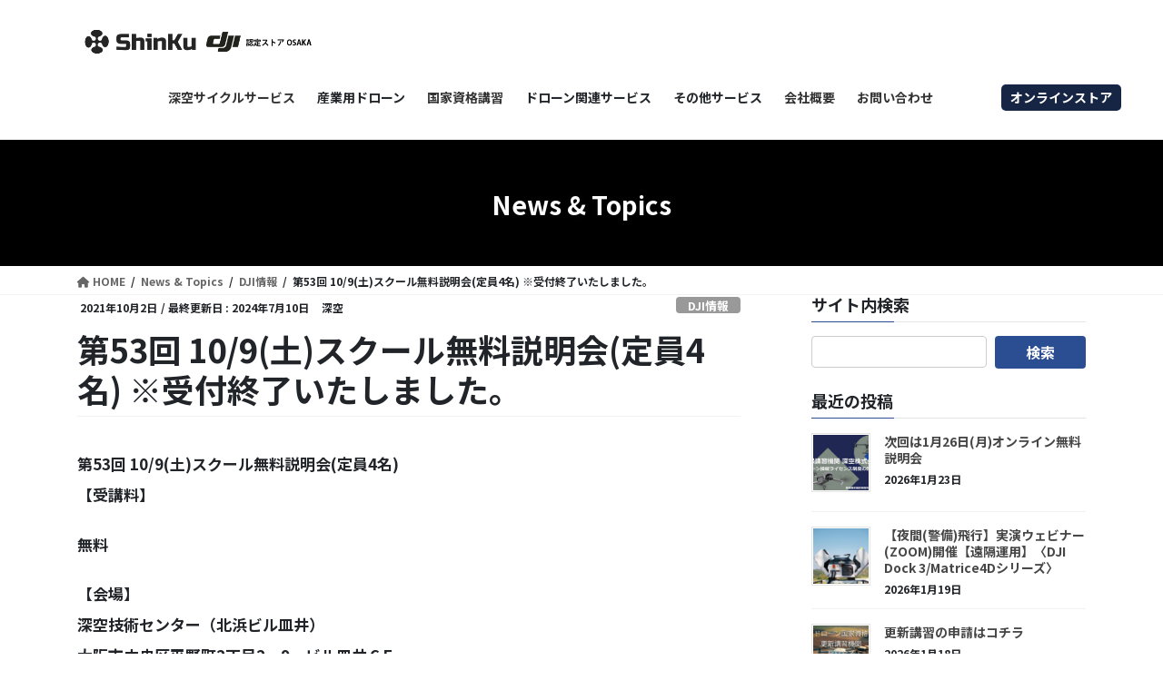

--- FILE ---
content_type: text/html; charset=UTF-8
request_url: https://shinkudrone.com/%E7%AC%AC53%E5%9B%9E-10-9%E5%9C%9F%E3%82%B9%E3%82%AF%E3%83%BC%E3%83%AB%E7%84%A1%E6%96%99%E8%AA%AC%E6%98%8E%E4%BC%9A%E5%AE%9A%E5%93%A14%E5%90%8D/
body_size: 32329
content:
<!DOCTYPE html>
<html dir="ltr" lang="ja" prefix="og: https://ogp.me/ns#">
<head>
<meta charset="utf-8">
<meta http-equiv="X-UA-Compatible" content="IE=edge">
<meta name="viewport" content="width=device-width, initial-scale=1">
<!-- Google Tag Manager -->
<script>(function(w,d,s,l,i){w[l]=w[l]||[];w[l].push({'gtm.start':
new Date().getTime(),event:'gtm.js'});var f=d.getElementsByTagName(s)[0],
j=d.createElement(s),dl=l!='dataLayer'?'&l='+l:'';j.async=true;j.src=
'https://www.googletagmanager.com/gtm.js?id='+i+dl;f.parentNode.insertBefore(j,f);
})(window,document,'script','dataLayer','GTM-TNR9PJ8C');</script>
<!-- End Google Tag Manager --><!-- Google tag (gtag.js) --><script async src="https://www.googletagmanager.com/gtag/js?id=G-ZFN4159V7B"></script><script>window.dataLayer = window.dataLayer || [];function gtag(){dataLayer.push(arguments);}gtag('js', new Date());gtag('config', 'G-ZFN4159V7B');</script>
<title>第53回 10/9(土)スクール無料説明会(定員4名) ※受付終了いたしました。 - ドローン国家資格取得｜DJI認定ストア大阪</title>

		<!-- All in One SEO 4.7.8 - aioseo.com -->
	<meta name="description" content="第53回 10/9(土)スクール無料説明会(定員4名)【受講料】 無料 【会場】深空技術センター（北浜ビル皿井" />
	<meta name="robots" content="max-image-preview:large" />
	<meta name="author" content="深空"/>
	<link rel="stylesheet" media="print" onload="this.onload=null;this.media='all';" id="ao_optimized_gfonts" href="https://fonts.googleapis.com/css?family=Noto+Sans+JP:700&amp;display=swap"><link rel="canonical" href="https://shinkudrone.com/%e7%ac%ac53%e5%9b%9e-10-9%e5%9c%9f%e3%82%b9%e3%82%af%e3%83%bc%e3%83%ab%e7%84%a1%e6%96%99%e8%aa%ac%e6%98%8e%e4%bc%9a%e5%ae%9a%e5%93%a14%e5%90%8d/" />
	<meta name="generator" content="All in One SEO (AIOSEO) 4.7.8" />
		<meta property="og:locale" content="ja_JP" />
		<meta property="og:site_name" content="ドローン国家資格取得｜DJI認定ストア大阪 - ドローン国家資格取得" />
		<meta property="og:type" content="article" />
		<meta property="og:title" content="第53回 10/9(土)スクール無料説明会(定員4名) ※受付終了いたしました。 - ドローン国家資格取得｜DJI認定ストア大阪" />
		<meta property="og:description" content="第53回 10/9(土)スクール無料説明会(定員4名)【受講料】 無料 【会場】深空技術センター（北浜ビル皿井" />
		<meta property="og:url" content="https://shinkudrone.com/%e7%ac%ac53%e5%9b%9e-10-9%e5%9c%9f%e3%82%b9%e3%82%af%e3%83%bc%e3%83%ab%e7%84%a1%e6%96%99%e8%aa%ac%e6%98%8e%e4%bc%9a%e5%ae%9a%e5%93%a14%e5%90%8d/" />
		<meta property="og:image" content="https://shinkudrone.com/wp-content/uploads/2021/03/noimg.jpg" />
		<meta property="og:image:secure_url" content="https://shinkudrone.com/wp-content/uploads/2021/03/noimg.jpg" />
		<meta property="og:image:width" content="480" />
		<meta property="og:image:height" content="300" />
		<meta property="article:published_time" content="2021-10-02T02:48:05+00:00" />
		<meta property="article:modified_time" content="2024-07-10T04:15:39+00:00" />
		<meta name="twitter:card" content="summary" />
		<meta name="twitter:title" content="第53回 10/9(土)スクール無料説明会(定員4名) ※受付終了いたしました。 - ドローン国家資格取得｜DJI認定ストア大阪" />
		<meta name="twitter:description" content="第53回 10/9(土)スクール無料説明会(定員4名)【受講料】 無料 【会場】深空技術センター（北浜ビル皿井" />
		<meta name="twitter:image" content="https://shinkudrone.com/wp-content/uploads/2021/03/noimg.jpg" />
		<script type="application/ld+json" class="aioseo-schema">
			{"@context":"https:\/\/schema.org","@graph":[{"@type":"BlogPosting","@id":"https:\/\/shinkudrone.com\/%e7%ac%ac53%e5%9b%9e-10-9%e5%9c%9f%e3%82%b9%e3%82%af%e3%83%bc%e3%83%ab%e7%84%a1%e6%96%99%e8%aa%ac%e6%98%8e%e4%bc%9a%e5%ae%9a%e5%93%a14%e5%90%8d\/#blogposting","name":"\u7b2c53\u56de 10\/9(\u571f)\u30b9\u30af\u30fc\u30eb\u7121\u6599\u8aac\u660e\u4f1a(\u5b9a\u54e14\u540d) \u203b\u53d7\u4ed8\u7d42\u4e86\u3044\u305f\u3057\u307e\u3057\u305f\u3002 - \u30c9\u30ed\u30fc\u30f3\u56fd\u5bb6\u8cc7\u683c\u53d6\u5f97\uff5cDJI\u8a8d\u5b9a\u30b9\u30c8\u30a2\u5927\u962a","headline":"\u7b2c53\u56de 10\/9(\u571f)\u30b9\u30af\u30fc\u30eb\u7121\u6599\u8aac\u660e\u4f1a(\u5b9a\u54e14\u540d) \u203b\u53d7\u4ed8\u7d42\u4e86\u3044\u305f\u3057\u307e\u3057\u305f\u3002","author":{"@id":"https:\/\/shinkudrone.com\/author\/shinku\/#author"},"publisher":{"@id":"https:\/\/shinkudrone.com\/#organization"},"image":{"@type":"ImageObject","url":"https:\/\/shinkudrone.com\/wp-content\/uploads\/2021\/06\/ef0b3a39a6d3a206c2ad8177157c7475.jpg","width":1280,"height":853},"datePublished":"2021-10-02T11:48:05+09:00","dateModified":"2024-07-10T13:15:39+09:00","inLanguage":"ja","mainEntityOfPage":{"@id":"https:\/\/shinkudrone.com\/%e7%ac%ac53%e5%9b%9e-10-9%e5%9c%9f%e3%82%b9%e3%82%af%e3%83%bc%e3%83%ab%e7%84%a1%e6%96%99%e8%aa%ac%e6%98%8e%e4%bc%9a%e5%ae%9a%e5%93%a14%e5%90%8d\/#webpage"},"isPartOf":{"@id":"https:\/\/shinkudrone.com\/%e7%ac%ac53%e5%9b%9e-10-9%e5%9c%9f%e3%82%b9%e3%82%af%e3%83%bc%e3%83%ab%e7%84%a1%e6%96%99%e8%aa%ac%e6%98%8e%e4%bc%9a%e5%ae%9a%e5%93%a14%e5%90%8d\/#webpage"},"articleSection":"DJI\u60c5\u5831, \u30a4\u30d9\u30f3\u30c8, \u30c9\u30ed\u30fc\u30f3"},{"@type":"BreadcrumbList","@id":"https:\/\/shinkudrone.com\/%e7%ac%ac53%e5%9b%9e-10-9%e5%9c%9f%e3%82%b9%e3%82%af%e3%83%bc%e3%83%ab%e7%84%a1%e6%96%99%e8%aa%ac%e6%98%8e%e4%bc%9a%e5%ae%9a%e5%93%a14%e5%90%8d\/#breadcrumblist","itemListElement":[{"@type":"ListItem","@id":"https:\/\/shinkudrone.com\/#listItem","position":1,"name":"\u5bb6","item":"https:\/\/shinkudrone.com\/","nextItem":{"@type":"ListItem","@id":"https:\/\/shinkudrone.com\/%e7%ac%ac53%e5%9b%9e-10-9%e5%9c%9f%e3%82%b9%e3%82%af%e3%83%bc%e3%83%ab%e7%84%a1%e6%96%99%e8%aa%ac%e6%98%8e%e4%bc%9a%e5%ae%9a%e5%93%a14%e5%90%8d\/#listItem","name":"\u7b2c53\u56de 10\/9(\u571f)\u30b9\u30af\u30fc\u30eb\u7121\u6599\u8aac\u660e\u4f1a(\u5b9a\u54e14\u540d) \u203b\u53d7\u4ed8\u7d42\u4e86\u3044\u305f\u3057\u307e\u3057\u305f\u3002"}},{"@type":"ListItem","@id":"https:\/\/shinkudrone.com\/%e7%ac%ac53%e5%9b%9e-10-9%e5%9c%9f%e3%82%b9%e3%82%af%e3%83%bc%e3%83%ab%e7%84%a1%e6%96%99%e8%aa%ac%e6%98%8e%e4%bc%9a%e5%ae%9a%e5%93%a14%e5%90%8d\/#listItem","position":2,"name":"\u7b2c53\u56de 10\/9(\u571f)\u30b9\u30af\u30fc\u30eb\u7121\u6599\u8aac\u660e\u4f1a(\u5b9a\u54e14\u540d) \u203b\u53d7\u4ed8\u7d42\u4e86\u3044\u305f\u3057\u307e\u3057\u305f\u3002","previousItem":{"@type":"ListItem","@id":"https:\/\/shinkudrone.com\/#listItem","name":"\u5bb6"}}]},{"@type":"Organization","@id":"https:\/\/shinkudrone.com\/#organization","name":"\u6df1\u7a7a\u682a\u5f0f\u4f1a\u793e-DJI\u8a8d\u5b9a\u30b9\u30c8\u30a2\u5927\u962a\u5317\u6d5c","description":"\u30c9\u30ed\u30fc\u30f3\u56fd\u5bb6\u8cc7\u683c\u53d6\u5f97","url":"https:\/\/shinkudrone.com\/","logo":{"@type":"ImageObject","url":"https:\/\/shinkudrone.com\/wp-content\/uploads\/2021\/03\/logo.png","@id":"https:\/\/shinkudrone.com\/%e7%ac%ac53%e5%9b%9e-10-9%e5%9c%9f%e3%82%b9%e3%82%af%e3%83%bc%e3%83%ab%e7%84%a1%e6%96%99%e8%aa%ac%e6%98%8e%e4%bc%9a%e5%ae%9a%e5%93%a14%e5%90%8d\/#organizationLogo","width":785,"height":308},"image":{"@id":"https:\/\/shinkudrone.com\/%e7%ac%ac53%e5%9b%9e-10-9%e5%9c%9f%e3%82%b9%e3%82%af%e3%83%bc%e3%83%ab%e7%84%a1%e6%96%99%e8%aa%ac%e6%98%8e%e4%bc%9a%e5%ae%9a%e5%93%a14%e5%90%8d\/#organizationLogo"}},{"@type":"Person","@id":"https:\/\/shinkudrone.com\/author\/shinku\/#author","url":"https:\/\/shinkudrone.com\/author\/shinku\/","name":"\u6df1\u7a7a","image":{"@type":"ImageObject","@id":"https:\/\/shinkudrone.com\/%e7%ac%ac53%e5%9b%9e-10-9%e5%9c%9f%e3%82%b9%e3%82%af%e3%83%bc%e3%83%ab%e7%84%a1%e6%96%99%e8%aa%ac%e6%98%8e%e4%bc%9a%e5%ae%9a%e5%93%a14%e5%90%8d\/#authorImage","url":"https:\/\/secure.gravatar.com\/avatar\/f92e1512532ec2af239c0651489d96c2d7d473b20f79d0c84e64f7607236e6b8?s=96&d=mm&r=g","width":96,"height":96,"caption":"\u6df1\u7a7a"}},{"@type":"WebPage","@id":"https:\/\/shinkudrone.com\/%e7%ac%ac53%e5%9b%9e-10-9%e5%9c%9f%e3%82%b9%e3%82%af%e3%83%bc%e3%83%ab%e7%84%a1%e6%96%99%e8%aa%ac%e6%98%8e%e4%bc%9a%e5%ae%9a%e5%93%a14%e5%90%8d\/#webpage","url":"https:\/\/shinkudrone.com\/%e7%ac%ac53%e5%9b%9e-10-9%e5%9c%9f%e3%82%b9%e3%82%af%e3%83%bc%e3%83%ab%e7%84%a1%e6%96%99%e8%aa%ac%e6%98%8e%e4%bc%9a%e5%ae%9a%e5%93%a14%e5%90%8d\/","name":"\u7b2c53\u56de 10\/9(\u571f)\u30b9\u30af\u30fc\u30eb\u7121\u6599\u8aac\u660e\u4f1a(\u5b9a\u54e14\u540d) \u203b\u53d7\u4ed8\u7d42\u4e86\u3044\u305f\u3057\u307e\u3057\u305f\u3002 - \u30c9\u30ed\u30fc\u30f3\u56fd\u5bb6\u8cc7\u683c\u53d6\u5f97\uff5cDJI\u8a8d\u5b9a\u30b9\u30c8\u30a2\u5927\u962a","description":"\u7b2c53\u56de 10\/9(\u571f)\u30b9\u30af\u30fc\u30eb\u7121\u6599\u8aac\u660e\u4f1a(\u5b9a\u54e14\u540d)\u3010\u53d7\u8b1b\u6599\u3011 \u7121\u6599 \u3010\u4f1a\u5834\u3011\u6df1\u7a7a\u6280\u8853\u30bb\u30f3\u30bf\u30fc\uff08\u5317\u6d5c\u30d3\u30eb\u76bf\u4e95","inLanguage":"ja","isPartOf":{"@id":"https:\/\/shinkudrone.com\/#website"},"breadcrumb":{"@id":"https:\/\/shinkudrone.com\/%e7%ac%ac53%e5%9b%9e-10-9%e5%9c%9f%e3%82%b9%e3%82%af%e3%83%bc%e3%83%ab%e7%84%a1%e6%96%99%e8%aa%ac%e6%98%8e%e4%bc%9a%e5%ae%9a%e5%93%a14%e5%90%8d\/#breadcrumblist"},"author":{"@id":"https:\/\/shinkudrone.com\/author\/shinku\/#author"},"creator":{"@id":"https:\/\/shinkudrone.com\/author\/shinku\/#author"},"image":{"@type":"ImageObject","url":"https:\/\/shinkudrone.com\/wp-content\/uploads\/2021\/06\/ef0b3a39a6d3a206c2ad8177157c7475.jpg","@id":"https:\/\/shinkudrone.com\/%e7%ac%ac53%e5%9b%9e-10-9%e5%9c%9f%e3%82%b9%e3%82%af%e3%83%bc%e3%83%ab%e7%84%a1%e6%96%99%e8%aa%ac%e6%98%8e%e4%bc%9a%e5%ae%9a%e5%93%a14%e5%90%8d\/#mainImage","width":1280,"height":853},"primaryImageOfPage":{"@id":"https:\/\/shinkudrone.com\/%e7%ac%ac53%e5%9b%9e-10-9%e5%9c%9f%e3%82%b9%e3%82%af%e3%83%bc%e3%83%ab%e7%84%a1%e6%96%99%e8%aa%ac%e6%98%8e%e4%bc%9a%e5%ae%9a%e5%93%a14%e5%90%8d\/#mainImage"},"datePublished":"2021-10-02T11:48:05+09:00","dateModified":"2024-07-10T13:15:39+09:00"},{"@type":"WebSite","@id":"https:\/\/shinkudrone.com\/#website","url":"https:\/\/shinkudrone.com\/","name":"\u30c9\u30ed\u30fc\u30f3\u56fd\u5bb6\u8cc7\u683c\u53d6\u5f97\uff5cDJI\u8a8d\u5b9a\u30b9\u30c8\u30a2\u5927\u962a","description":"\u30c9\u30ed\u30fc\u30f3\u56fd\u5bb6\u8cc7\u683c\u53d6\u5f97","inLanguage":"ja","publisher":{"@id":"https:\/\/shinkudrone.com\/#organization"}}]}
		</script>
		<!-- All in One SEO -->

<link rel='dns-prefetch' href='//webfonts.sakura.ne.jp' />
<link rel='dns-prefetch' href='//maxcdn.bootstrapcdn.com' />
<link href='https://fonts.gstatic.com' crossorigin='anonymous' rel='preconnect' />
<link rel="alternate" type="application/rss+xml" title="ドローン国家資格取得｜DJI認定ストア大阪 &raquo; フィード" href="https://shinkudrone.com/feed/" />
<link rel="alternate" type="application/rss+xml" title="ドローン国家資格取得｜DJI認定ストア大阪 &raquo; コメントフィード" href="https://shinkudrone.com/comments/feed/" />
<link rel="alternate" type="application/rss+xml" title="ドローン国家資格取得｜DJI認定ストア大阪 &raquo; 第53回 10/9(土)スクール無料説明会(定員4名) ※受付終了いたしました。 のコメントのフィード" href="https://shinkudrone.com/%e7%ac%ac53%e5%9b%9e-10-9%e5%9c%9f%e3%82%b9%e3%82%af%e3%83%bc%e3%83%ab%e7%84%a1%e6%96%99%e8%aa%ac%e6%98%8e%e4%bc%9a%e5%ae%9a%e5%93%a14%e5%90%8d/feed/" />
<link rel="alternate" title="oEmbed (JSON)" type="application/json+oembed" href="https://shinkudrone.com/wp-json/oembed/1.0/embed?url=https%3A%2F%2Fshinkudrone.com%2F%25e7%25ac%25ac53%25e5%259b%259e-10-9%25e5%259c%259f%25e3%2582%25b9%25e3%2582%25af%25e3%2583%25bc%25e3%2583%25ab%25e7%2584%25a1%25e6%2596%2599%25e8%25aa%25ac%25e6%2598%258e%25e4%25bc%259a%25e5%25ae%259a%25e5%2593%25a14%25e5%2590%258d%2F" />
<link rel="alternate" title="oEmbed (XML)" type="text/xml+oembed" href="https://shinkudrone.com/wp-json/oembed/1.0/embed?url=https%3A%2F%2Fshinkudrone.com%2F%25e7%25ac%25ac53%25e5%259b%259e-10-9%25e5%259c%259f%25e3%2582%25b9%25e3%2582%25af%25e3%2583%25bc%25e3%2583%25ab%25e7%2584%25a1%25e6%2596%2599%25e8%25aa%25ac%25e6%2598%258e%25e4%25bc%259a%25e5%25ae%259a%25e5%2593%25a14%25e5%2590%258d%2F&#038;format=xml" />
<meta name="description" content="第53回 10/9(土)スクール無料説明会(定員4名)【受講料】無料【会場】深空技術センター（北浜ビル皿井）大阪市中央区平野町2丁目2－9　ビル皿井６F※エレベーターを降りて頂いて、すぐ左側の部屋になります。※わからない方は店舗のほうへお集まりください下記ご確認ください。【概要】これからドローンで、趣味で空撮仕事で点検などを始めてみたいたくさんありすぎてどこのスクールを選んだらいいのかわからない法律規制についての一歩掘り下げた" /><style id='wp-img-auto-sizes-contain-inline-css' type='text/css'>
img:is([sizes=auto i],[sizes^="auto," i]){contain-intrinsic-size:3000px 1500px}
/*# sourceURL=wp-img-auto-sizes-contain-inline-css */
</style>
<link rel='stylesheet' id='eo-leaflet.js-css' href='https://shinkudrone.com/wp-content/plugins/event-organiser/lib/leaflet/leaflet.min.css?ver=1.4.0' type='text/css' media='all' />
<style id='eo-leaflet.js-inline-css' type='text/css'>
.leaflet-popup-close-button{box-shadow:none!important;}
/*# sourceURL=eo-leaflet.js-inline-css */
</style>
<link rel='stylesheet' id='sbr_styles-css' href='https://shinkudrone.com/wp-content/cache/autoptimize/css/autoptimize_single_b36f7f88b783b25a915522207b697fca.css?ver=2.0' type='text/css' media='all' />
<link rel='stylesheet' id='sbi_styles-css' href='https://shinkudrone.com/wp-content/plugins/instagram-feed/css/sbi-styles.min.css?ver=6.6.1' type='text/css' media='all' />
<link rel='stylesheet' id='vkExUnit_common_style-css' href='https://shinkudrone.com/wp-content/cache/autoptimize/css/autoptimize_single_ea06bcb9caaffec68e5e5f8d33d36f3a.css?ver=9.113.0.1' type='text/css' media='all' />
<style id='vkExUnit_common_style-inline-css' type='text/css'>
:root {--ver_page_top_button_url:url(https://shinkudrone.com/wp-content/plugins/vk-all-in-one-expansion-unit/assets/images/to-top-btn-icon.svg);}@font-face {font-weight: normal;font-style: normal;font-family: "vk_sns";src: url("https://shinkudrone.com/wp-content/plugins/vk-all-in-one-expansion-unit/inc/sns/icons/fonts/vk_sns.eot?-bq20cj");src: url("https://shinkudrone.com/wp-content/plugins/vk-all-in-one-expansion-unit/inc/sns/icons/fonts/vk_sns.eot?#iefix-bq20cj") format("embedded-opentype"),url("https://shinkudrone.com/wp-content/plugins/vk-all-in-one-expansion-unit/inc/sns/icons/fonts/vk_sns.woff?-bq20cj") format("woff"),url("https://shinkudrone.com/wp-content/plugins/vk-all-in-one-expansion-unit/inc/sns/icons/fonts/vk_sns.ttf?-bq20cj") format("truetype"),url("https://shinkudrone.com/wp-content/plugins/vk-all-in-one-expansion-unit/inc/sns/icons/fonts/vk_sns.svg?-bq20cj#vk_sns") format("svg");}
.veu_promotion-alert__content--text {border: 1px solid rgba(0,0,0,0.125);padding: 0.5em 1em;border-radius: var(--vk-size-radius);margin-bottom: var(--vk-margin-block-bottom);font-size: 0.875rem;}/* Alert Content部分に段落タグを入れた場合に最後の段落の余白を0にする */.veu_promotion-alert__content--text p:last-of-type{margin-bottom:0;margin-top: 0;}
/*# sourceURL=vkExUnit_common_style-inline-css */
</style>
<style id='wp-emoji-styles-inline-css' type='text/css'>

	img.wp-smiley, img.emoji {
		display: inline !important;
		border: none !important;
		box-shadow: none !important;
		height: 1em !important;
		width: 1em !important;
		margin: 0 0.07em !important;
		vertical-align: -0.1em !important;
		background: none !important;
		padding: 0 !important;
	}
/*# sourceURL=wp-emoji-styles-inline-css */
</style>
<style id='wp-block-library-inline-css' type='text/css'>
:root{--wp-block-synced-color:#7a00df;--wp-block-synced-color--rgb:122,0,223;--wp-bound-block-color:var(--wp-block-synced-color);--wp-editor-canvas-background:#ddd;--wp-admin-theme-color:#007cba;--wp-admin-theme-color--rgb:0,124,186;--wp-admin-theme-color-darker-10:#006ba1;--wp-admin-theme-color-darker-10--rgb:0,107,160.5;--wp-admin-theme-color-darker-20:#005a87;--wp-admin-theme-color-darker-20--rgb:0,90,135;--wp-admin-border-width-focus:2px}@media (min-resolution:192dpi){:root{--wp-admin-border-width-focus:1.5px}}.wp-element-button{cursor:pointer}:root .has-very-light-gray-background-color{background-color:#eee}:root .has-very-dark-gray-background-color{background-color:#313131}:root .has-very-light-gray-color{color:#eee}:root .has-very-dark-gray-color{color:#313131}:root .has-vivid-green-cyan-to-vivid-cyan-blue-gradient-background{background:linear-gradient(135deg,#00d084,#0693e3)}:root .has-purple-crush-gradient-background{background:linear-gradient(135deg,#34e2e4,#4721fb 50%,#ab1dfe)}:root .has-hazy-dawn-gradient-background{background:linear-gradient(135deg,#faaca8,#dad0ec)}:root .has-subdued-olive-gradient-background{background:linear-gradient(135deg,#fafae1,#67a671)}:root .has-atomic-cream-gradient-background{background:linear-gradient(135deg,#fdd79a,#004a59)}:root .has-nightshade-gradient-background{background:linear-gradient(135deg,#330968,#31cdcf)}:root .has-midnight-gradient-background{background:linear-gradient(135deg,#020381,#2874fc)}:root{--wp--preset--font-size--normal:16px;--wp--preset--font-size--huge:42px}.has-regular-font-size{font-size:1em}.has-larger-font-size{font-size:2.625em}.has-normal-font-size{font-size:var(--wp--preset--font-size--normal)}.has-huge-font-size{font-size:var(--wp--preset--font-size--huge)}.has-text-align-center{text-align:center}.has-text-align-left{text-align:left}.has-text-align-right{text-align:right}.has-fit-text{white-space:nowrap!important}#end-resizable-editor-section{display:none}.aligncenter{clear:both}.items-justified-left{justify-content:flex-start}.items-justified-center{justify-content:center}.items-justified-right{justify-content:flex-end}.items-justified-space-between{justify-content:space-between}.screen-reader-text{border:0;clip-path:inset(50%);height:1px;margin:-1px;overflow:hidden;padding:0;position:absolute;width:1px;word-wrap:normal!important}.screen-reader-text:focus{background-color:#ddd;clip-path:none;color:#444;display:block;font-size:1em;height:auto;left:5px;line-height:normal;padding:15px 23px 14px;text-decoration:none;top:5px;width:auto;z-index:100000}html :where(.has-border-color){border-style:solid}html :where([style*=border-top-color]){border-top-style:solid}html :where([style*=border-right-color]){border-right-style:solid}html :where([style*=border-bottom-color]){border-bottom-style:solid}html :where([style*=border-left-color]){border-left-style:solid}html :where([style*=border-width]){border-style:solid}html :where([style*=border-top-width]){border-top-style:solid}html :where([style*=border-right-width]){border-right-style:solid}html :where([style*=border-bottom-width]){border-bottom-style:solid}html :where([style*=border-left-width]){border-left-style:solid}html :where(img[class*=wp-image-]){height:auto;max-width:100%}:where(figure){margin:0 0 1em}html :where(.is-position-sticky){--wp-admin--admin-bar--position-offset:var(--wp-admin--admin-bar--height,0px)}@media screen and (max-width:600px){html :where(.is-position-sticky){--wp-admin--admin-bar--position-offset:0px}}
.vk-cols--reverse{flex-direction:row-reverse}.vk-cols--hasbtn{margin-bottom:0}.vk-cols--hasbtn>.row>.vk_gridColumn_item,.vk-cols--hasbtn>.wp-block-column{position:relative;padding-bottom:3em}.vk-cols--hasbtn>.row>.vk_gridColumn_item>.wp-block-buttons,.vk-cols--hasbtn>.row>.vk_gridColumn_item>.vk_button,.vk-cols--hasbtn>.wp-block-column>.wp-block-buttons,.vk-cols--hasbtn>.wp-block-column>.vk_button{position:absolute;bottom:0;width:100%}.vk-cols--fit.wp-block-columns{gap:0}.vk-cols--fit.wp-block-columns,.vk-cols--fit.wp-block-columns:not(.is-not-stacked-on-mobile){margin-top:0;margin-bottom:0;justify-content:space-between}.vk-cols--fit.wp-block-columns>.wp-block-column *:last-child,.vk-cols--fit.wp-block-columns:not(.is-not-stacked-on-mobile)>.wp-block-column *:last-child{margin-bottom:0}.vk-cols--fit.wp-block-columns>.wp-block-column>.wp-block-cover,.vk-cols--fit.wp-block-columns:not(.is-not-stacked-on-mobile)>.wp-block-column>.wp-block-cover{margin-top:0}.vk-cols--fit.wp-block-columns.has-background,.vk-cols--fit.wp-block-columns:not(.is-not-stacked-on-mobile).has-background{padding:0}@media(max-width: 599px){.vk-cols--fit.wp-block-columns:not(.has-background)>.wp-block-column:not(.has-background),.vk-cols--fit.wp-block-columns:not(.is-not-stacked-on-mobile):not(.has-background)>.wp-block-column:not(.has-background){padding-left:0 !important;padding-right:0 !important}}@media(min-width: 782px){.vk-cols--fit.wp-block-columns .block-editor-block-list__block.wp-block-column:not(:first-child),.vk-cols--fit.wp-block-columns>.wp-block-column:not(:first-child),.vk-cols--fit.wp-block-columns:not(.is-not-stacked-on-mobile) .block-editor-block-list__block.wp-block-column:not(:first-child),.vk-cols--fit.wp-block-columns:not(.is-not-stacked-on-mobile)>.wp-block-column:not(:first-child){margin-left:0}}@media(min-width: 600px)and (max-width: 781px){.vk-cols--fit.wp-block-columns .wp-block-column:nth-child(2n),.vk-cols--fit.wp-block-columns:not(.is-not-stacked-on-mobile) .wp-block-column:nth-child(2n){margin-left:0}.vk-cols--fit.wp-block-columns .wp-block-column:not(:only-child),.vk-cols--fit.wp-block-columns:not(.is-not-stacked-on-mobile) .wp-block-column:not(:only-child){flex-basis:50% !important}}.vk-cols--fit--gap1.wp-block-columns{gap:1px}@media(min-width: 600px)and (max-width: 781px){.vk-cols--fit--gap1.wp-block-columns .wp-block-column:not(:only-child){flex-basis:calc(50% - 1px) !important}}.vk-cols--fit.vk-cols--grid>.block-editor-block-list__block,.vk-cols--fit.vk-cols--grid>.wp-block-column,.vk-cols--fit.vk-cols--grid:not(.is-not-stacked-on-mobile)>.block-editor-block-list__block,.vk-cols--fit.vk-cols--grid:not(.is-not-stacked-on-mobile)>.wp-block-column{flex-basis:50%;box-sizing:border-box}@media(max-width: 599px){.vk-cols--fit.vk-cols--grid.vk-cols--grid--alignfull>.wp-block-column:nth-child(2)>.wp-block-cover,.vk-cols--fit.vk-cols--grid.vk-cols--grid--alignfull>.wp-block-column:nth-child(2)>.vk_outer,.vk-cols--fit.vk-cols--grid:not(.is-not-stacked-on-mobile).vk-cols--grid--alignfull>.wp-block-column:nth-child(2)>.wp-block-cover,.vk-cols--fit.vk-cols--grid:not(.is-not-stacked-on-mobile).vk-cols--grid--alignfull>.wp-block-column:nth-child(2)>.vk_outer{width:100vw;margin-right:calc((100% - 100vw)/2);margin-left:calc((100% - 100vw)/2)}}@media(min-width: 600px){.vk-cols--fit.vk-cols--grid.vk-cols--grid--alignfull>.wp-block-column:nth-child(2)>.wp-block-cover,.vk-cols--fit.vk-cols--grid.vk-cols--grid--alignfull>.wp-block-column:nth-child(2)>.vk_outer,.vk-cols--fit.vk-cols--grid:not(.is-not-stacked-on-mobile).vk-cols--grid--alignfull>.wp-block-column:nth-child(2)>.wp-block-cover,.vk-cols--fit.vk-cols--grid:not(.is-not-stacked-on-mobile).vk-cols--grid--alignfull>.wp-block-column:nth-child(2)>.vk_outer{margin-right:calc(100% - 50vw);width:50vw}}@media(min-width: 600px){.vk-cols--fit.vk-cols--grid.vk-cols--grid--alignfull.vk-cols--reverse>.wp-block-column,.vk-cols--fit.vk-cols--grid:not(.is-not-stacked-on-mobile).vk-cols--grid--alignfull.vk-cols--reverse>.wp-block-column{margin-left:0;margin-right:0}.vk-cols--fit.vk-cols--grid.vk-cols--grid--alignfull.vk-cols--reverse>.wp-block-column:nth-child(2)>.wp-block-cover,.vk-cols--fit.vk-cols--grid.vk-cols--grid--alignfull.vk-cols--reverse>.wp-block-column:nth-child(2)>.vk_outer,.vk-cols--fit.vk-cols--grid:not(.is-not-stacked-on-mobile).vk-cols--grid--alignfull.vk-cols--reverse>.wp-block-column:nth-child(2)>.wp-block-cover,.vk-cols--fit.vk-cols--grid:not(.is-not-stacked-on-mobile).vk-cols--grid--alignfull.vk-cols--reverse>.wp-block-column:nth-child(2)>.vk_outer{margin-left:calc(100% - 50vw)}}.vk-cols--menu h2,.vk-cols--menu h3,.vk-cols--menu h4,.vk-cols--menu h5{margin-bottom:.2em;text-shadow:#000 0 0 10px}.vk-cols--menu h2:first-child,.vk-cols--menu h3:first-child,.vk-cols--menu h4:first-child,.vk-cols--menu h5:first-child{margin-top:0}.vk-cols--menu p{margin-bottom:1rem;text-shadow:#000 0 0 10px}.vk-cols--menu .wp-block-cover__inner-container:last-child{margin-bottom:0}.vk-cols--fitbnrs .wp-block-column .wp-block-cover:hover img{filter:unset}.vk-cols--fitbnrs .wp-block-column .wp-block-cover:hover{background-color:unset}.vk-cols--fitbnrs .wp-block-column .wp-block-cover:hover .wp-block-cover__image-background{filter:unset !important}.vk-cols--fitbnrs .wp-block-cover .wp-block-cover__inner-container{position:absolute;height:100%;width:100%}.vk-cols--fitbnrs .vk_button{height:100%;margin:0}.vk-cols--fitbnrs .vk_button .vk_button_btn,.vk-cols--fitbnrs .vk_button .btn{height:100%;width:100%;border:none;box-shadow:none;background-color:unset !important;transition:unset}.vk-cols--fitbnrs .vk_button .vk_button_btn:hover,.vk-cols--fitbnrs .vk_button .btn:hover{transition:unset}.vk-cols--fitbnrs .vk_button .vk_button_btn:after,.vk-cols--fitbnrs .vk_button .btn:after{border:none}.vk-cols--fitbnrs .vk_button .vk_button_link_txt{width:100%;position:absolute;top:50%;left:50%;transform:translateY(-50%) translateX(-50%);font-size:2rem;text-shadow:#000 0 0 10px}.vk-cols--fitbnrs .vk_button .vk_button_link_subCaption{width:100%;position:absolute;top:calc(50% + 2.2em);left:50%;transform:translateY(-50%) translateX(-50%);text-shadow:#000 0 0 10px}@media(min-width: 992px){.vk-cols--media.wp-block-columns{gap:3rem}}.vk-fit-map figure{margin-bottom:0}.vk-fit-map iframe{position:relative;margin-bottom:0;display:block;max-height:400px;width:100vw}.vk-fit-map:is(.alignfull,.alignwide) div{max-width:100%}.vk-table--th--width25 :where(tr>*:first-child){width:25%}.vk-table--th--width30 :where(tr>*:first-child){width:30%}.vk-table--th--width35 :where(tr>*:first-child){width:35%}.vk-table--th--width40 :where(tr>*:first-child){width:40%}.vk-table--th--bg-bright :where(tr>*:first-child){background-color:var(--wp--preset--color--bg-secondary, rgba(0, 0, 0, 0.05))}@media(max-width: 599px){.vk-table--mobile-block :is(th,td){width:100%;display:block}.vk-table--mobile-block.wp-block-table table :is(th,td){border-top:none}}.vk-table--width--th25 :where(tr>*:first-child){width:25%}.vk-table--width--th30 :where(tr>*:first-child){width:30%}.vk-table--width--th35 :where(tr>*:first-child){width:35%}.vk-table--width--th40 :where(tr>*:first-child){width:40%}.no-margin{margin:0}@media(max-width: 599px){.wp-block-image.vk-aligncenter--mobile>.alignright{float:none;margin-left:auto;margin-right:auto}.vk-no-padding-horizontal--mobile{padding-left:0 !important;padding-right:0 !important}}
/* VK Color Palettes */

/*# sourceURL=wp-block-library-inline-css */
</style><style id='wp-block-social-links-inline-css' type='text/css'>
.wp-block-social-links{background:none;box-sizing:border-box;margin-left:0;padding-left:0;padding-right:0;text-indent:0}.wp-block-social-links .wp-social-link a,.wp-block-social-links .wp-social-link a:hover{border-bottom:0;box-shadow:none;text-decoration:none}.wp-block-social-links .wp-social-link svg{height:1em;width:1em}.wp-block-social-links .wp-social-link span:not(.screen-reader-text){font-size:.65em;margin-left:.5em;margin-right:.5em}.wp-block-social-links.has-small-icon-size{font-size:16px}.wp-block-social-links,.wp-block-social-links.has-normal-icon-size{font-size:24px}.wp-block-social-links.has-large-icon-size{font-size:36px}.wp-block-social-links.has-huge-icon-size{font-size:48px}.wp-block-social-links.aligncenter{display:flex;justify-content:center}.wp-block-social-links.alignright{justify-content:flex-end}.wp-block-social-link{border-radius:9999px;display:block}@media not (prefers-reduced-motion){.wp-block-social-link{transition:transform .1s ease}}.wp-block-social-link{height:auto}.wp-block-social-link a{align-items:center;display:flex;line-height:0}.wp-block-social-link:hover{transform:scale(1.1)}.wp-block-social-links .wp-block-social-link.wp-social-link{display:inline-block;margin:0;padding:0}.wp-block-social-links .wp-block-social-link.wp-social-link .wp-block-social-link-anchor,.wp-block-social-links .wp-block-social-link.wp-social-link .wp-block-social-link-anchor svg,.wp-block-social-links .wp-block-social-link.wp-social-link .wp-block-social-link-anchor:active,.wp-block-social-links .wp-block-social-link.wp-social-link .wp-block-social-link-anchor:hover,.wp-block-social-links .wp-block-social-link.wp-social-link .wp-block-social-link-anchor:visited{color:currentColor;fill:currentColor}:where(.wp-block-social-links:not(.is-style-logos-only)) .wp-social-link{background-color:#f0f0f0;color:#444}:where(.wp-block-social-links:not(.is-style-logos-only)) .wp-social-link-amazon{background-color:#f90;color:#fff}:where(.wp-block-social-links:not(.is-style-logos-only)) .wp-social-link-bandcamp{background-color:#1ea0c3;color:#fff}:where(.wp-block-social-links:not(.is-style-logos-only)) .wp-social-link-behance{background-color:#0757fe;color:#fff}:where(.wp-block-social-links:not(.is-style-logos-only)) .wp-social-link-bluesky{background-color:#0a7aff;color:#fff}:where(.wp-block-social-links:not(.is-style-logos-only)) .wp-social-link-codepen{background-color:#1e1f26;color:#fff}:where(.wp-block-social-links:not(.is-style-logos-only)) .wp-social-link-deviantart{background-color:#02e49b;color:#fff}:where(.wp-block-social-links:not(.is-style-logos-only)) .wp-social-link-discord{background-color:#5865f2;color:#fff}:where(.wp-block-social-links:not(.is-style-logos-only)) .wp-social-link-dribbble{background-color:#e94c89;color:#fff}:where(.wp-block-social-links:not(.is-style-logos-only)) .wp-social-link-dropbox{background-color:#4280ff;color:#fff}:where(.wp-block-social-links:not(.is-style-logos-only)) .wp-social-link-etsy{background-color:#f45800;color:#fff}:where(.wp-block-social-links:not(.is-style-logos-only)) .wp-social-link-facebook{background-color:#0866ff;color:#fff}:where(.wp-block-social-links:not(.is-style-logos-only)) .wp-social-link-fivehundredpx{background-color:#000;color:#fff}:where(.wp-block-social-links:not(.is-style-logos-only)) .wp-social-link-flickr{background-color:#0461dd;color:#fff}:where(.wp-block-social-links:not(.is-style-logos-only)) .wp-social-link-foursquare{background-color:#e65678;color:#fff}:where(.wp-block-social-links:not(.is-style-logos-only)) .wp-social-link-github{background-color:#24292d;color:#fff}:where(.wp-block-social-links:not(.is-style-logos-only)) .wp-social-link-goodreads{background-color:#eceadd;color:#382110}:where(.wp-block-social-links:not(.is-style-logos-only)) .wp-social-link-google{background-color:#ea4434;color:#fff}:where(.wp-block-social-links:not(.is-style-logos-only)) .wp-social-link-gravatar{background-color:#1d4fc4;color:#fff}:where(.wp-block-social-links:not(.is-style-logos-only)) .wp-social-link-instagram{background-color:#f00075;color:#fff}:where(.wp-block-social-links:not(.is-style-logos-only)) .wp-social-link-lastfm{background-color:#e21b24;color:#fff}:where(.wp-block-social-links:not(.is-style-logos-only)) .wp-social-link-linkedin{background-color:#0d66c2;color:#fff}:where(.wp-block-social-links:not(.is-style-logos-only)) .wp-social-link-mastodon{background-color:#3288d4;color:#fff}:where(.wp-block-social-links:not(.is-style-logos-only)) .wp-social-link-medium{background-color:#000;color:#fff}:where(.wp-block-social-links:not(.is-style-logos-only)) .wp-social-link-meetup{background-color:#f6405f;color:#fff}:where(.wp-block-social-links:not(.is-style-logos-only)) .wp-social-link-patreon{background-color:#000;color:#fff}:where(.wp-block-social-links:not(.is-style-logos-only)) .wp-social-link-pinterest{background-color:#e60122;color:#fff}:where(.wp-block-social-links:not(.is-style-logos-only)) .wp-social-link-pocket{background-color:#ef4155;color:#fff}:where(.wp-block-social-links:not(.is-style-logos-only)) .wp-social-link-reddit{background-color:#ff4500;color:#fff}:where(.wp-block-social-links:not(.is-style-logos-only)) .wp-social-link-skype{background-color:#0478d7;color:#fff}:where(.wp-block-social-links:not(.is-style-logos-only)) .wp-social-link-snapchat{background-color:#fefc00;color:#fff;stroke:#000}:where(.wp-block-social-links:not(.is-style-logos-only)) .wp-social-link-soundcloud{background-color:#ff5600;color:#fff}:where(.wp-block-social-links:not(.is-style-logos-only)) .wp-social-link-spotify{background-color:#1bd760;color:#fff}:where(.wp-block-social-links:not(.is-style-logos-only)) .wp-social-link-telegram{background-color:#2aabee;color:#fff}:where(.wp-block-social-links:not(.is-style-logos-only)) .wp-social-link-threads{background-color:#000;color:#fff}:where(.wp-block-social-links:not(.is-style-logos-only)) .wp-social-link-tiktok{background-color:#000;color:#fff}:where(.wp-block-social-links:not(.is-style-logos-only)) .wp-social-link-tumblr{background-color:#011835;color:#fff}:where(.wp-block-social-links:not(.is-style-logos-only)) .wp-social-link-twitch{background-color:#6440a4;color:#fff}:where(.wp-block-social-links:not(.is-style-logos-only)) .wp-social-link-twitter{background-color:#1da1f2;color:#fff}:where(.wp-block-social-links:not(.is-style-logos-only)) .wp-social-link-vimeo{background-color:#1eb7ea;color:#fff}:where(.wp-block-social-links:not(.is-style-logos-only)) .wp-social-link-vk{background-color:#4680c2;color:#fff}:where(.wp-block-social-links:not(.is-style-logos-only)) .wp-social-link-wordpress{background-color:#3499cd;color:#fff}:where(.wp-block-social-links:not(.is-style-logos-only)) .wp-social-link-whatsapp{background-color:#25d366;color:#fff}:where(.wp-block-social-links:not(.is-style-logos-only)) .wp-social-link-x{background-color:#000;color:#fff}:where(.wp-block-social-links:not(.is-style-logos-only)) .wp-social-link-yelp{background-color:#d32422;color:#fff}:where(.wp-block-social-links:not(.is-style-logos-only)) .wp-social-link-youtube{background-color:red;color:#fff}:where(.wp-block-social-links.is-style-logos-only) .wp-social-link{background:none}:where(.wp-block-social-links.is-style-logos-only) .wp-social-link svg{height:1.25em;width:1.25em}:where(.wp-block-social-links.is-style-logos-only) .wp-social-link-amazon{color:#f90}:where(.wp-block-social-links.is-style-logos-only) .wp-social-link-bandcamp{color:#1ea0c3}:where(.wp-block-social-links.is-style-logos-only) .wp-social-link-behance{color:#0757fe}:where(.wp-block-social-links.is-style-logos-only) .wp-social-link-bluesky{color:#0a7aff}:where(.wp-block-social-links.is-style-logos-only) .wp-social-link-codepen{color:#1e1f26}:where(.wp-block-social-links.is-style-logos-only) .wp-social-link-deviantart{color:#02e49b}:where(.wp-block-social-links.is-style-logos-only) .wp-social-link-discord{color:#5865f2}:where(.wp-block-social-links.is-style-logos-only) .wp-social-link-dribbble{color:#e94c89}:where(.wp-block-social-links.is-style-logos-only) .wp-social-link-dropbox{color:#4280ff}:where(.wp-block-social-links.is-style-logos-only) .wp-social-link-etsy{color:#f45800}:where(.wp-block-social-links.is-style-logos-only) .wp-social-link-facebook{color:#0866ff}:where(.wp-block-social-links.is-style-logos-only) .wp-social-link-fivehundredpx{color:#000}:where(.wp-block-social-links.is-style-logos-only) .wp-social-link-flickr{color:#0461dd}:where(.wp-block-social-links.is-style-logos-only) .wp-social-link-foursquare{color:#e65678}:where(.wp-block-social-links.is-style-logos-only) .wp-social-link-github{color:#24292d}:where(.wp-block-social-links.is-style-logos-only) .wp-social-link-goodreads{color:#382110}:where(.wp-block-social-links.is-style-logos-only) .wp-social-link-google{color:#ea4434}:where(.wp-block-social-links.is-style-logos-only) .wp-social-link-gravatar{color:#1d4fc4}:where(.wp-block-social-links.is-style-logos-only) .wp-social-link-instagram{color:#f00075}:where(.wp-block-social-links.is-style-logos-only) .wp-social-link-lastfm{color:#e21b24}:where(.wp-block-social-links.is-style-logos-only) .wp-social-link-linkedin{color:#0d66c2}:where(.wp-block-social-links.is-style-logos-only) .wp-social-link-mastodon{color:#3288d4}:where(.wp-block-social-links.is-style-logos-only) .wp-social-link-medium{color:#000}:where(.wp-block-social-links.is-style-logos-only) .wp-social-link-meetup{color:#f6405f}:where(.wp-block-social-links.is-style-logos-only) .wp-social-link-patreon{color:#000}:where(.wp-block-social-links.is-style-logos-only) .wp-social-link-pinterest{color:#e60122}:where(.wp-block-social-links.is-style-logos-only) .wp-social-link-pocket{color:#ef4155}:where(.wp-block-social-links.is-style-logos-only) .wp-social-link-reddit{color:#ff4500}:where(.wp-block-social-links.is-style-logos-only) .wp-social-link-skype{color:#0478d7}:where(.wp-block-social-links.is-style-logos-only) .wp-social-link-snapchat{color:#fff;stroke:#000}:where(.wp-block-social-links.is-style-logos-only) .wp-social-link-soundcloud{color:#ff5600}:where(.wp-block-social-links.is-style-logos-only) .wp-social-link-spotify{color:#1bd760}:where(.wp-block-social-links.is-style-logos-only) .wp-social-link-telegram{color:#2aabee}:where(.wp-block-social-links.is-style-logos-only) .wp-social-link-threads{color:#000}:where(.wp-block-social-links.is-style-logos-only) .wp-social-link-tiktok{color:#000}:where(.wp-block-social-links.is-style-logos-only) .wp-social-link-tumblr{color:#011835}:where(.wp-block-social-links.is-style-logos-only) .wp-social-link-twitch{color:#6440a4}:where(.wp-block-social-links.is-style-logos-only) .wp-social-link-twitter{color:#1da1f2}:where(.wp-block-social-links.is-style-logos-only) .wp-social-link-vimeo{color:#1eb7ea}:where(.wp-block-social-links.is-style-logos-only) .wp-social-link-vk{color:#4680c2}:where(.wp-block-social-links.is-style-logos-only) .wp-social-link-whatsapp{color:#25d366}:where(.wp-block-social-links.is-style-logos-only) .wp-social-link-wordpress{color:#3499cd}:where(.wp-block-social-links.is-style-logos-only) .wp-social-link-x{color:#000}:where(.wp-block-social-links.is-style-logos-only) .wp-social-link-yelp{color:#d32422}:where(.wp-block-social-links.is-style-logos-only) .wp-social-link-youtube{color:red}.wp-block-social-links.is-style-pill-shape .wp-social-link{width:auto}:root :where(.wp-block-social-links .wp-social-link a){padding:.25em}:root :where(.wp-block-social-links.is-style-logos-only .wp-social-link a){padding:0}:root :where(.wp-block-social-links.is-style-pill-shape .wp-social-link a){padding-left:.6666666667em;padding-right:.6666666667em}.wp-block-social-links:not(.has-icon-color):not(.has-icon-background-color) .wp-social-link-snapchat .wp-block-social-link-label{color:#000}
/*# sourceURL=https://shinkudrone.com/wp-includes/blocks/social-links/style.min.css */
</style>
<style id='global-styles-inline-css' type='text/css'>
:root{--wp--preset--aspect-ratio--square: 1;--wp--preset--aspect-ratio--4-3: 4/3;--wp--preset--aspect-ratio--3-4: 3/4;--wp--preset--aspect-ratio--3-2: 3/2;--wp--preset--aspect-ratio--2-3: 2/3;--wp--preset--aspect-ratio--16-9: 16/9;--wp--preset--aspect-ratio--9-16: 9/16;--wp--preset--color--black: #000000;--wp--preset--color--cyan-bluish-gray: #abb8c3;--wp--preset--color--white: #ffffff;--wp--preset--color--pale-pink: #f78da7;--wp--preset--color--vivid-red: #cf2e2e;--wp--preset--color--luminous-vivid-orange: #ff6900;--wp--preset--color--luminous-vivid-amber: #fcb900;--wp--preset--color--light-green-cyan: #7bdcb5;--wp--preset--color--vivid-green-cyan: #00d084;--wp--preset--color--pale-cyan-blue: #8ed1fc;--wp--preset--color--vivid-cyan-blue: #0693e3;--wp--preset--color--vivid-purple: #9b51e0;--wp--preset--gradient--vivid-cyan-blue-to-vivid-purple: linear-gradient(135deg,rgb(6,147,227) 0%,rgb(155,81,224) 100%);--wp--preset--gradient--light-green-cyan-to-vivid-green-cyan: linear-gradient(135deg,rgb(122,220,180) 0%,rgb(0,208,130) 100%);--wp--preset--gradient--luminous-vivid-amber-to-luminous-vivid-orange: linear-gradient(135deg,rgb(252,185,0) 0%,rgb(255,105,0) 100%);--wp--preset--gradient--luminous-vivid-orange-to-vivid-red: linear-gradient(135deg,rgb(255,105,0) 0%,rgb(207,46,46) 100%);--wp--preset--gradient--very-light-gray-to-cyan-bluish-gray: linear-gradient(135deg,rgb(238,238,238) 0%,rgb(169,184,195) 100%);--wp--preset--gradient--cool-to-warm-spectrum: linear-gradient(135deg,rgb(74,234,220) 0%,rgb(151,120,209) 20%,rgb(207,42,186) 40%,rgb(238,44,130) 60%,rgb(251,105,98) 80%,rgb(254,248,76) 100%);--wp--preset--gradient--blush-light-purple: linear-gradient(135deg,rgb(255,206,236) 0%,rgb(152,150,240) 100%);--wp--preset--gradient--blush-bordeaux: linear-gradient(135deg,rgb(254,205,165) 0%,rgb(254,45,45) 50%,rgb(107,0,62) 100%);--wp--preset--gradient--luminous-dusk: linear-gradient(135deg,rgb(255,203,112) 0%,rgb(199,81,192) 50%,rgb(65,88,208) 100%);--wp--preset--gradient--pale-ocean: linear-gradient(135deg,rgb(255,245,203) 0%,rgb(182,227,212) 50%,rgb(51,167,181) 100%);--wp--preset--gradient--electric-grass: linear-gradient(135deg,rgb(202,248,128) 0%,rgb(113,206,126) 100%);--wp--preset--gradient--midnight: linear-gradient(135deg,rgb(2,3,129) 0%,rgb(40,116,252) 100%);--wp--preset--font-size--small: 13px;--wp--preset--font-size--medium: 20px;--wp--preset--font-size--large: 36px;--wp--preset--font-size--x-large: 42px;--wp--preset--spacing--20: 0.44rem;--wp--preset--spacing--30: 0.67rem;--wp--preset--spacing--40: 1rem;--wp--preset--spacing--50: 1.5rem;--wp--preset--spacing--60: 2.25rem;--wp--preset--spacing--70: 3.38rem;--wp--preset--spacing--80: 5.06rem;--wp--preset--shadow--natural: 6px 6px 9px rgba(0, 0, 0, 0.2);--wp--preset--shadow--deep: 12px 12px 50px rgba(0, 0, 0, 0.4);--wp--preset--shadow--sharp: 6px 6px 0px rgba(0, 0, 0, 0.2);--wp--preset--shadow--outlined: 6px 6px 0px -3px rgb(255, 255, 255), 6px 6px rgb(0, 0, 0);--wp--preset--shadow--crisp: 6px 6px 0px rgb(0, 0, 0);}:where(.is-layout-flex){gap: 0.5em;}:where(.is-layout-grid){gap: 0.5em;}body .is-layout-flex{display: flex;}.is-layout-flex{flex-wrap: wrap;align-items: center;}.is-layout-flex > :is(*, div){margin: 0;}body .is-layout-grid{display: grid;}.is-layout-grid > :is(*, div){margin: 0;}:where(.wp-block-columns.is-layout-flex){gap: 2em;}:where(.wp-block-columns.is-layout-grid){gap: 2em;}:where(.wp-block-post-template.is-layout-flex){gap: 1.25em;}:where(.wp-block-post-template.is-layout-grid){gap: 1.25em;}.has-black-color{color: var(--wp--preset--color--black) !important;}.has-cyan-bluish-gray-color{color: var(--wp--preset--color--cyan-bluish-gray) !important;}.has-white-color{color: var(--wp--preset--color--white) !important;}.has-pale-pink-color{color: var(--wp--preset--color--pale-pink) !important;}.has-vivid-red-color{color: var(--wp--preset--color--vivid-red) !important;}.has-luminous-vivid-orange-color{color: var(--wp--preset--color--luminous-vivid-orange) !important;}.has-luminous-vivid-amber-color{color: var(--wp--preset--color--luminous-vivid-amber) !important;}.has-light-green-cyan-color{color: var(--wp--preset--color--light-green-cyan) !important;}.has-vivid-green-cyan-color{color: var(--wp--preset--color--vivid-green-cyan) !important;}.has-pale-cyan-blue-color{color: var(--wp--preset--color--pale-cyan-blue) !important;}.has-vivid-cyan-blue-color{color: var(--wp--preset--color--vivid-cyan-blue) !important;}.has-vivid-purple-color{color: var(--wp--preset--color--vivid-purple) !important;}.has-black-background-color{background-color: var(--wp--preset--color--black) !important;}.has-cyan-bluish-gray-background-color{background-color: var(--wp--preset--color--cyan-bluish-gray) !important;}.has-white-background-color{background-color: var(--wp--preset--color--white) !important;}.has-pale-pink-background-color{background-color: var(--wp--preset--color--pale-pink) !important;}.has-vivid-red-background-color{background-color: var(--wp--preset--color--vivid-red) !important;}.has-luminous-vivid-orange-background-color{background-color: var(--wp--preset--color--luminous-vivid-orange) !important;}.has-luminous-vivid-amber-background-color{background-color: var(--wp--preset--color--luminous-vivid-amber) !important;}.has-light-green-cyan-background-color{background-color: var(--wp--preset--color--light-green-cyan) !important;}.has-vivid-green-cyan-background-color{background-color: var(--wp--preset--color--vivid-green-cyan) !important;}.has-pale-cyan-blue-background-color{background-color: var(--wp--preset--color--pale-cyan-blue) !important;}.has-vivid-cyan-blue-background-color{background-color: var(--wp--preset--color--vivid-cyan-blue) !important;}.has-vivid-purple-background-color{background-color: var(--wp--preset--color--vivid-purple) !important;}.has-black-border-color{border-color: var(--wp--preset--color--black) !important;}.has-cyan-bluish-gray-border-color{border-color: var(--wp--preset--color--cyan-bluish-gray) !important;}.has-white-border-color{border-color: var(--wp--preset--color--white) !important;}.has-pale-pink-border-color{border-color: var(--wp--preset--color--pale-pink) !important;}.has-vivid-red-border-color{border-color: var(--wp--preset--color--vivid-red) !important;}.has-luminous-vivid-orange-border-color{border-color: var(--wp--preset--color--luminous-vivid-orange) !important;}.has-luminous-vivid-amber-border-color{border-color: var(--wp--preset--color--luminous-vivid-amber) !important;}.has-light-green-cyan-border-color{border-color: var(--wp--preset--color--light-green-cyan) !important;}.has-vivid-green-cyan-border-color{border-color: var(--wp--preset--color--vivid-green-cyan) !important;}.has-pale-cyan-blue-border-color{border-color: var(--wp--preset--color--pale-cyan-blue) !important;}.has-vivid-cyan-blue-border-color{border-color: var(--wp--preset--color--vivid-cyan-blue) !important;}.has-vivid-purple-border-color{border-color: var(--wp--preset--color--vivid-purple) !important;}.has-vivid-cyan-blue-to-vivid-purple-gradient-background{background: var(--wp--preset--gradient--vivid-cyan-blue-to-vivid-purple) !important;}.has-light-green-cyan-to-vivid-green-cyan-gradient-background{background: var(--wp--preset--gradient--light-green-cyan-to-vivid-green-cyan) !important;}.has-luminous-vivid-amber-to-luminous-vivid-orange-gradient-background{background: var(--wp--preset--gradient--luminous-vivid-amber-to-luminous-vivid-orange) !important;}.has-luminous-vivid-orange-to-vivid-red-gradient-background{background: var(--wp--preset--gradient--luminous-vivid-orange-to-vivid-red) !important;}.has-very-light-gray-to-cyan-bluish-gray-gradient-background{background: var(--wp--preset--gradient--very-light-gray-to-cyan-bluish-gray) !important;}.has-cool-to-warm-spectrum-gradient-background{background: var(--wp--preset--gradient--cool-to-warm-spectrum) !important;}.has-blush-light-purple-gradient-background{background: var(--wp--preset--gradient--blush-light-purple) !important;}.has-blush-bordeaux-gradient-background{background: var(--wp--preset--gradient--blush-bordeaux) !important;}.has-luminous-dusk-gradient-background{background: var(--wp--preset--gradient--luminous-dusk) !important;}.has-pale-ocean-gradient-background{background: var(--wp--preset--gradient--pale-ocean) !important;}.has-electric-grass-gradient-background{background: var(--wp--preset--gradient--electric-grass) !important;}.has-midnight-gradient-background{background: var(--wp--preset--gradient--midnight) !important;}.has-small-font-size{font-size: var(--wp--preset--font-size--small) !important;}.has-medium-font-size{font-size: var(--wp--preset--font-size--medium) !important;}.has-large-font-size{font-size: var(--wp--preset--font-size--large) !important;}.has-x-large-font-size{font-size: var(--wp--preset--font-size--x-large) !important;}
/*# sourceURL=global-styles-inline-css */
</style>

<style id='classic-theme-styles-inline-css' type='text/css'>
/*! This file is auto-generated */
.wp-block-button__link{color:#fff;background-color:#32373c;border-radius:9999px;box-shadow:none;text-decoration:none;padding:calc(.667em + 2px) calc(1.333em + 2px);font-size:1.125em}.wp-block-file__button{background:#32373c;color:#fff;text-decoration:none}
/*# sourceURL=/wp-includes/css/classic-themes.min.css */
</style>
<link rel='stylesheet' id='sass-basis-core-css' href='https://shinkudrone.com/wp-content/cache/autoptimize/css/autoptimize_single_40f0050878ef4c02b40b73fd6be3d8d1.css?ver=1725238245' type='text/css' media='all' />
<link rel='stylesheet' id='snow-monkey-editor-css' href='https://shinkudrone.com/wp-content/cache/autoptimize/css/autoptimize_single_f9f444c53ea1b4f72ed15800fb13f22e.css?ver=1725238245' type='text/css' media='all' />
<link rel='stylesheet' id='ctf_styles-css' href='https://shinkudrone.com/wp-content/plugins/custom-twitter-feeds/css/ctf-styles.min.css?ver=2.2.5' type='text/css' media='all' />
<link rel='stylesheet' id='vk-swiper-style-css' href='https://shinkudrone.com/wp-content/plugins/vk-blocks-pro/vendor/vektor-inc/vk-swiper/src/assets/css/swiper-bundle.min.css?ver=9.3.2' type='text/css' media='all' />
<link rel='stylesheet' id='cff-css' href='https://shinkudrone.com/wp-content/plugins/custom-facebook-feed/assets/css/cff-style.min.css?ver=4.2.6' type='text/css' media='all' />
<link rel='stylesheet' id='sb-font-awesome-css' href='https://maxcdn.bootstrapcdn.com/font-awesome/4.7.0/css/font-awesome.min.css?ver=6.9' type='text/css' media='all' />
<link rel='stylesheet' id='search-filter-plugin-styles-css' href='https://shinkudrone.com/wp-content/plugins/search-filter-pro/public/assets/css/search-filter.min.css?ver=2.5.13' type='text/css' media='all' />
<link rel='stylesheet' id='snow-monkey-editor@view-css' href='https://shinkudrone.com/wp-content/cache/autoptimize/css/autoptimize_single_84db052942b9e02ad53ccd74b554238d.css?ver=1725238245' type='text/css' media='all' />
<link rel='stylesheet' id='parent-style-css' href='https://shinkudrone.com/wp-content/themes/lightning-pro/style.css?ver=6.9' type='text/css' media='all' />
<link rel='stylesheet' id='animations-css' href='https://shinkudrone.com/wp-content/cache/autoptimize/css/autoptimize_single_45bf740808ed9cd70a477ca8b613210e.css?ver=6.9' type='text/css' media='all' />
<link rel='stylesheet' id='bootstrap-4-style-css' href='https://shinkudrone.com/wp-content/themes/lightning-pro/library/bootstrap-4/css/bootstrap.min.css?ver=4.5.0' type='text/css' media='all' />
<link rel='stylesheet' id='lightning-common-style-css' href='https://shinkudrone.com/wp-content/cache/autoptimize/css/autoptimize_single_83c01aa0d4ab3a50d70b2b947cc606d0.css?ver=8.17.5' type='text/css' media='all' />
<style id='lightning-common-style-inline-css' type='text/css'>
/* vk-mobile-nav */:root {--vk-mobile-nav-menu-btn-bg-src: url("https://shinkudrone.com/wp-content/themes/lightning-pro/inc/vk-mobile-nav/package/images/vk-menu-btn-black.svg");--vk-mobile-nav-menu-btn-close-bg-src: url("https://shinkudrone.com/wp-content/themes/lightning-pro/inc/vk-mobile-nav/package/images/vk-menu-close-black.svg");--vk-menu-acc-icon-open-black-bg-src: url("https://shinkudrone.com/wp-content/themes/lightning-pro/inc/vk-mobile-nav/package/images/vk-menu-acc-icon-open-black.svg");--vk-menu-acc-icon-open-white-bg-src: url("https://shinkudrone.com/wp-content/themes/lightning-pro/inc/vk-mobile-nav/package/images/vk-menu-acc-icon-open-white.svg");--vk-menu-acc-icon-close-black-bg-src: url("https://shinkudrone.com/wp-content/themes/lightning-pro/inc/vk-mobile-nav/package/images/vk-menu-close-black.svg");--vk-menu-acc-icon-close-white-bg-src: url("https://shinkudrone.com/wp-content/themes/lightning-pro/inc/vk-mobile-nav/package/images/vk-menu-close-white.svg");}
/*# sourceURL=lightning-common-style-inline-css */
</style>
<link rel='stylesheet' id='lightning-design-style-css' href='https://shinkudrone.com/wp-content/cache/autoptimize/css/autoptimize_single_1fcef706aa21284a049d45cbc16bdeb6.css?ver=8.17.5' type='text/css' media='all' />
<style id='lightning-design-style-inline-css' type='text/css'>
/* ltg common custom */:root {--vk-menu-acc-btn-border-color:#333;--vk-color-primary:#2b4d92;--color-key:#2b4d92;--wp--preset--color--vk-color-primary:#2b4d92;--color-key-dark:#000000;}.bbp-submit-wrapper .button.submit { background-color:#000000 ; }.bbp-submit-wrapper .button.submit:hover { background-color:#2b4d92 ; }.veu_color_txt_key { color:#000000 ; }.veu_color_bg_key { background-color:#000000 ; }.veu_color_border_key { border-color:#000000 ; }.btn-default { border-color:#2b4d92;color:#2b4d92;}.btn-default:focus,.btn-default:hover { border-color:#2b4d92;background-color: #2b4d92; }.wp-block-search__button,.btn-primary { background-color:#2b4d92;border-color:#000000; }.wp-block-search__button:focus,.wp-block-search__button:hover,.btn-primary:not(:disabled):not(.disabled):active,.btn-primary:focus,.btn-primary:hover { background-color:#000000;border-color:#2b4d92; }.btn-outline-primary { color : #2b4d92 ; border-color:#2b4d92; }.btn-outline-primary:not(:disabled):not(.disabled):active,.btn-outline-primary:focus,.btn-outline-primary:hover { color : #fff; background-color:#2b4d92;border-color:#000000; }a { color:#1a0dab; }a:hover { color:#1a0dab; }
/* Pro Title Design */ h2,.mainSection .cart_totals h2,h2.mainSection-title { background-color:unset;position: relative;border:none;padding:unset;margin-left: auto;margin-right: auto;border-radius:unset;outline: unset;outline-offset: unset;box-shadow: unset;content:none;overflow: unset;background-color:#2b4d92;padding: 0.6em 0.7em 0.5em;margin-bottom:1.2em;color:#fff;border-radius:4px;}h2 a,.mainSection .cart_totals h2 a,h2.mainSection-title a { color:#fff;}h2::before,.mainSection .cart_totals h2::before,h2.mainSection-title::before { background-color:unset;position: relative;border:none;padding:unset;margin-left: auto;margin-right: auto;border-radius:unset;outline: unset;outline-offset: unset;box-shadow: unset;content:none;overflow: unset;}h2::after,.mainSection .cart_totals h2::after,h2.mainSection-title::after { background-color:unset;position: relative;border:none;padding:unset;margin-left: auto;margin-right: auto;border-radius:unset;outline: unset;outline-offset: unset;box-shadow: unset;content:none;overflow: unset;}h3 { background-color:unset;position: relative;border:none;padding:unset;margin-left: auto;margin-right: auto;border-radius:unset;outline: unset;outline-offset: unset;box-shadow: unset;content:none;overflow: unset;color: #333;padding: 0.6em 0 0.5em;margin-bottom:1.2em;border-top: double 3px #2b4d92;border-bottom: double 3px #2b4d92;}h3 a { color:#333;}h3::before { background-color:unset;position: relative;border:none;padding:unset;margin-left: auto;margin-right: auto;border-radius:unset;outline: unset;outline-offset: unset;box-shadow: unset;content:none;overflow: unset;}h3::after { background-color:unset;position: relative;border:none;padding:unset;margin-left: auto;margin-right: auto;border-radius:unset;outline: unset;outline-offset: unset;box-shadow: unset;content:none;overflow: unset;}h4 { background-color:unset;position: relative;border:none;padding:unset;margin-left: auto;margin-right: auto;border-radius:unset;outline: unset;outline-offset: unset;box-shadow: unset;content:none;overflow: unset;color:#333;padding: 0.5em 0 0.7em;margin-bottom:1.2em;}h4 a { color:#333;}h4::before { background-color:unset;position: relative;border:none;padding:unset;margin-left: auto;margin-right: auto;border-radius:unset;outline: unset;outline-offset: unset;box-shadow: unset;content:none;overflow: unset;}h4::after { background-color:unset;position: relative;border:none;padding:unset;margin-left: auto;margin-right: auto;border-radius:unset;outline: unset;outline-offset: unset;box-shadow: unset;content:none;overflow: unset;content:"";position: absolute;left: 0;bottom: 0;width: 100%;height: 7px;background: linear-gradient(-45deg,rgba(255,255,255,0.1) 25%, #2b4d92 25%,#2b4d92 50%, rgba(255,255,255,0.1) 50%,rgba(255,255,255,0.1) 75%, #2b4d92 75%,#2b4d92);background-size: 5px 5px;}h5 { background-color:unset;position: relative;border:none;padding:unset;margin-left: auto;margin-right: auto;border-radius:unset;outline: unset;outline-offset: unset;box-shadow: unset;content:none;overflow: unset;color:#333;padding: 0.7em;margin-bottom:1.2em;text-align: center;}h5 a { color:#333;}h5::before { content:"";position: absolute;top: 0;width: 12px;height: 100%;display: inline-block;margin-left:0;border-top: solid 1px #2b4d92;border-bottom: solid 1px #2b4d92;border-left: solid 1px #2b4d92;left: 0;}h5::after { content:"";position: absolute;top: 0;width: 12px;height: 100%;display: inline-block;margin-left:0;border-top: solid 1px #2b4d92;border-bottom: solid 1px #2b4d92;border-right: solid 1px #2b4d92;right: 0;left: auto;}h6 { background-color:unset;position: relative;border:none;padding:unset;margin-left: auto;margin-right: auto;border-radius:unset;outline: unset;outline-offset: unset;box-shadow: unset;content:none;overflow: unset;color: #333;padding: 0.6em 0 0.5em;margin-bottom:1.2em;border-top: 2px solid #2b4d92;border-bottom: 1px solid #ccc;}h6 a { color:#333;}h6::before { background-color:unset;position: relative;border:none;padding:unset;margin-left: auto;margin-right: auto;border-radius:unset;outline: unset;outline-offset: unset;box-shadow: unset;content:none;overflow: unset;}h6::after { background-color:unset;position: relative;border:none;padding:unset;margin-left: auto;margin-right: auto;border-radius:unset;outline: unset;outline-offset: unset;box-shadow: unset;content:none;overflow: unset;}
/* page header */.page-header{ position:relative;color:#ffffff;text-shadow:0px 0px 10px #0a0a0a;text-align:center;background-color:#000000;}.page-header h1.page-header_pageTitle,.page-header div.page-header_pageTitle{margin-top:2em;margin-bottom:calc( 2em - 0.1em );}
/* Font switch */h1,h2,h3,h4,h5,h6,dt,.page-header_pageTitle,.mainSection-title,.subSection-title,.veu_leadTxt,.lead{ font-family:"Noto Sans JP",sans-serif;font-weight:700;font-display: swap;}
.vk-campaign-text{background:#eab010;color:#fff;}.vk-campaign-text_btn,.vk-campaign-text_btn:link,.vk-campaign-text_btn:visited,.vk-campaign-text_btn:focus,.vk-campaign-text_btn:active{background:#fff;color:#4c4c4c;}a.vk-campaign-text_btn:hover{background:#eab010;color:#fff;}.vk-campaign-text_link,.vk-campaign-text_link:link,.vk-campaign-text_link:hover,.vk-campaign-text_link:visited,.vk-campaign-text_link:active,.vk-campaign-text_link:focus{color:#fff;}
.siteFooter {background-color:#000000;color:#ffffff;}.siteFooter .nav li a,.siteFooter .widget a,.siteFooter a {color:#ffffff;}:root {
								--color-footer-border: rgba(255, 255, 255, 0.2);
							}
							.siteFooter {
								--vk-color-border-hr: rgba( 255,255,255,0.1);
								--vk-color-border-light: rgba( 255,255,255,0.1);
								--vk-color-border-zuru: rgba(0, 0, 0, 0.2);
								--vk-color-bg-accent: rgba( 255,255,255,0.07);
							}
							.siteFooter .vk_post.media {
								--vk-color-border-image: rgba( 200,200,200,0.8);
								--vk-color-border-hr: rgba(255, 255, 255, 0.2);
							}
							.siteFooter .contact_txt_tel {
								color:#fff;
							}
							
.media .media-body .media-heading a:hover { color:#2b4d92; }@media (min-width: 768px){.gMenu > li:before,.gMenu > li.menu-item-has-children::after { border-bottom-color:#000000 }.gMenu li li { background-color:#000000 }.gMenu li li a:hover { background-color:#2b4d92; }} /* @media (min-width: 768px) */h2,.mainSection-title { border-top-color:#2b4d92; }h3:after,.subSection-title:after { border-bottom-color:#2b4d92; }ul.page-numbers li span.page-numbers.current,.page-link dl .post-page-numbers.current { background-color:#2b4d92; }.pager li > a { border-color:#2b4d92;color:#2b4d92;}.pager li > a:hover { background-color:#2b4d92;color:#fff;}.siteFooter { border-top-color:#2b4d92; }dt { border-left-color:#2b4d92; }:root {--g_nav_main_acc_icon_open_url:url(https://shinkudrone.com/wp-content/themes/lightning-pro/inc/vk-mobile-nav/package/images/vk-menu-acc-icon-open-black.svg);--g_nav_main_acc_icon_close_url: url(https://shinkudrone.com/wp-content/themes/lightning-pro/inc/vk-mobile-nav/package/images/vk-menu-close-black.svg);--g_nav_sub_acc_icon_open_url: url(https://shinkudrone.com/wp-content/themes/lightning-pro/inc/vk-mobile-nav/package/images/vk-menu-acc-icon-open-white.svg);--g_nav_sub_acc_icon_close_url: url(https://shinkudrone.com/wp-content/themes/lightning-pro/inc/vk-mobile-nav/package/images/vk-menu-close-white.svg);}
/*# sourceURL=lightning-design-style-inline-css */
</style>
<link rel='stylesheet' id='veu-cta-css' href='https://shinkudrone.com/wp-content/cache/autoptimize/css/autoptimize_single_a78f149676128521e4b5f36a9ac06f23.css?ver=9.113.0.1' type='text/css' media='all' />
<link rel='stylesheet' id='vk-blocks-build-css-css' href='https://shinkudrone.com/wp-content/cache/autoptimize/css/autoptimize_single_e0e485c0a4f13006e3404f28f0ce9ae3.css?ver=1.60.0.0' type='text/css' media='all' />
<style id='vk-blocks-build-css-inline-css' type='text/css'>
:root {--vk_flow-arrow: url(https://shinkudrone.com/wp-content/plugins/vk-blocks-pro/inc/vk-blocks/images/arrow_bottom.svg);--vk_image-mask-wave01: url(https://shinkudrone.com/wp-content/plugins/vk-blocks-pro/inc/vk-blocks/images/wave01.svg);--vk_image-mask-wave02: url(https://shinkudrone.com/wp-content/plugins/vk-blocks-pro/inc/vk-blocks/images/wave02.svg);--vk_image-mask-wave03: url(https://shinkudrone.com/wp-content/plugins/vk-blocks-pro/inc/vk-blocks/images/wave03.svg);--vk_image-mask-wave04: url(https://shinkudrone.com/wp-content/plugins/vk-blocks-pro/inc/vk-blocks/images/wave04.svg);}

	:root {

		--vk-balloon-border-width:1px;

		--vk-balloon-speech-offset:-12px;
	}
	
/*# sourceURL=vk-blocks-build-css-inline-css */
</style>
<link rel='stylesheet' id='lightning-theme-style-css' href='https://shinkudrone.com/wp-content/cache/autoptimize/css/autoptimize_single_d64b41b2568c73b1cef69beb14d54cc9.css?ver=8.17.5' type='text/css' media='all' />
<link rel='stylesheet' id='vk-media-posts-style-css' href='https://shinkudrone.com/wp-content/cache/autoptimize/css/autoptimize_single_d5abc7458f3e509c76b938d5469671bd.css?ver=1.2' type='text/css' media='all' />
<link rel='stylesheet' id='vk-font-awesome-css' href='https://shinkudrone.com/wp-content/themes/lightning-pro/vendor/vektor-inc/font-awesome-versions/src/versions/6/css/all.min.css?ver=6.1.0' type='text/css' media='all' />
<link rel='stylesheet' id='mts_simple_booking_front_css-css' href='https://shinkudrone.com/wp-content/cache/autoptimize/css/autoptimize_single_5c559ba832283184338726ad98a57990.css?ver=6.9' type='text/css' media='all' />
<link rel='stylesheet' id='wp-block-paragraph-css' href='https://shinkudrone.com/wp-includes/blocks/paragraph/style.min.css?ver=6.9' type='text/css' media='all' />
<!--n2css--><!--n2js--><script type="text/javascript" src="https://shinkudrone.com/wp-includes/js/jquery/jquery.min.js?ver=3.7.1" id="jquery-core-js"></script>
<script type="text/javascript" src="https://shinkudrone.com/wp-includes/js/jquery/jquery-migrate.min.js?ver=3.4.1" id="jquery-migrate-js"></script>
<script type="text/javascript" src="//webfonts.sakura.ne.jp/js/sakurav3.js?fadein=0&amp;ver=3.1.4" id="typesquare_std-js"></script>
<script type="text/javascript" src="https://shinkudrone.com/wp-content/plugins/qa-heatmap-analytics/js/polyfill/object_assign.js?ver=5.1.3.0" id="qahm-polyfill-object-assign-js"></script>
<script type="text/javascript" src="https://shinkudrone.com/wp-content/plugins/qa-heatmap-analytics/cookie-consent-qtag.php?cookie_consent=yes&amp;ver=5.1.3.0" id="qahm-cookie-consent-qtag-js"></script>
<script type="text/javascript" id="search-filter-plugin-build-js-extra">
/* <![CDATA[ */
var SF_LDATA = {"ajax_url":"https://shinkudrone.com/wp-admin/admin-ajax.php","home_url":"https://shinkudrone.com/","extensions":[]};
//# sourceURL=search-filter-plugin-build-js-extra
/* ]]> */
</script>
<script type="text/javascript" src="https://shinkudrone.com/wp-content/plugins/search-filter-pro/public/assets/js/search-filter-build.min.js?ver=2.5.13" id="search-filter-plugin-build-js"></script>
<script type="text/javascript" src="https://shinkudrone.com/wp-content/plugins/search-filter-pro/public/assets/js/chosen.jquery.min.js?ver=2.5.13" id="search-filter-plugin-chosen-js"></script>
<script type="text/javascript" src="https://shinkudrone.com/wp-content/plugins/snow-monkey-editor/dist/js/app.js?ver=1725238245" id="snow-monkey-editor-js" defer="defer" data-wp-strategy="defer"></script>
<link rel="https://api.w.org/" href="https://shinkudrone.com/wp-json/" /><link rel="alternate" title="JSON" type="application/json" href="https://shinkudrone.com/wp-json/wp/v2/posts/8568" /><link rel="EditURI" type="application/rsd+xml" title="RSD" href="https://shinkudrone.com/xmlrpc.php?rsd" />
<meta name="generator" content="WordPress 6.9" />
<link rel='shortlink' href='https://shinkudrone.com/?p=8568' />
  
        <script>  
        var qahmz  = qahmz || {};  
        qahmz.initDate   = new Date();  
        qahmz.domloaded = false;  
        document.addEventListener("DOMContentLoaded",function() {  
            qahmz.domloaded = true;  
        });  
        qahmz.xdm        = "shinkudrone.com";  
        qahmz.cookieMode = true;  
        qahmz.debug = false;  
        qahmz.tracking_id = "b83baff00735c5e7";  
        qahmz.send_interval = 3000;  
        qahmz.ajaxurl = "https://shinkudrone.com/wp-content/plugins/qa-heatmap-analytics/qahm-ajax.php";  
        qahmz.tracking_hash = "7ae9bd361dcc0d72";  
        </script>
          
        <script src="https://shinkudrone.com/wp-content/qa-zero-data/qtag_js/b83baff00735c5e7/qtag.js" async></script>  
        <style data-context="foundation-flickity-css">/*! Flickity v2.0.2
http://flickity.metafizzy.co
---------------------------------------------- */.flickity-enabled{position:relative}.flickity-enabled:focus{outline:0}.flickity-viewport{overflow:hidden;position:relative;height:100%}.flickity-slider{position:absolute;width:100%;height:100%}.flickity-enabled.is-draggable{-webkit-tap-highlight-color:transparent;tap-highlight-color:transparent;-webkit-user-select:none;-moz-user-select:none;-ms-user-select:none;user-select:none}.flickity-enabled.is-draggable .flickity-viewport{cursor:move;cursor:-webkit-grab;cursor:grab}.flickity-enabled.is-draggable .flickity-viewport.is-pointer-down{cursor:-webkit-grabbing;cursor:grabbing}.flickity-prev-next-button{position:absolute;top:50%;width:44px;height:44px;border:none;border-radius:50%;background:#fff;background:hsla(0,0%,100%,.75);cursor:pointer;-webkit-transform:translateY(-50%);transform:translateY(-50%)}.flickity-prev-next-button:hover{background:#fff}.flickity-prev-next-button:focus{outline:0;box-shadow:0 0 0 5px #09f}.flickity-prev-next-button:active{opacity:.6}.flickity-prev-next-button.previous{left:10px}.flickity-prev-next-button.next{right:10px}.flickity-rtl .flickity-prev-next-button.previous{left:auto;right:10px}.flickity-rtl .flickity-prev-next-button.next{right:auto;left:10px}.flickity-prev-next-button:disabled{opacity:.3;cursor:auto}.flickity-prev-next-button svg{position:absolute;left:20%;top:20%;width:60%;height:60%}.flickity-prev-next-button .arrow{fill:#333}.flickity-page-dots{position:absolute;width:100%;bottom:-25px;padding:0;margin:0;list-style:none;text-align:center;line-height:1}.flickity-rtl .flickity-page-dots{direction:rtl}.flickity-page-dots .dot{display:inline-block;width:10px;height:10px;margin:0 8px;background:#333;border-radius:50%;opacity:.25;cursor:pointer}.flickity-page-dots .dot.is-selected{opacity:1}</style><style data-context="foundation-slideout-css">.slideout-menu{position:fixed;left:0;top:0;bottom:0;right:auto;z-index:0;width:256px;overflow-y:auto;-webkit-overflow-scrolling:touch;display:none}.slideout-menu.pushit-right{left:auto;right:0}.slideout-panel{position:relative;z-index:1;will-change:transform}.slideout-open,.slideout-open .slideout-panel,.slideout-open body{overflow:hidden}.slideout-open .slideout-menu{display:block}.pushit{display:none}</style><style id="lightning-color-custom-for-plugins" type="text/css">/* ltg theme common */.color_key_bg,.color_key_bg_hover:hover{background-color: #2b4d92;}.color_key_txt,.color_key_txt_hover:hover{color: #2b4d92;}.color_key_border,.color_key_border_hover:hover{border-color: #2b4d92;}.color_key_dark_bg,.color_key_dark_bg_hover:hover{background-color: #000000;}.color_key_dark_txt,.color_key_dark_txt_hover:hover{color: #000000;}.color_key_dark_border,.color_key_dark_border_hover:hover{border-color: #000000;}</style><noscript><style>.lazyload[data-src]{display:none !important;}</style></noscript><style>.lazyload{background-image:none !important;}.lazyload:before{background-image:none !important;}</style><style type="text/css" id="custom-background-css">
body.custom-background { background-color: #ffffff; }
</style>
	<!-- [ VK All in One Expansion Unit OGP ] -->
<meta property="og:site_name" content="ドローン国家資格取得｜DJI認定ストア大阪" />
<meta property="og:url" content="https://shinkudrone.com/%e7%ac%ac53%e5%9b%9e-10-9%e5%9c%9f%e3%82%b9%e3%82%af%e3%83%bc%e3%83%ab%e7%84%a1%e6%96%99%e8%aa%ac%e6%98%8e%e4%bc%9a%e5%ae%9a%e5%93%a14%e5%90%8d/" />
<meta property="og:title" content="第53回 10/9(土)スクール無料説明会(定員4名) ※受付終了いたしました。 | ドローン国家資格取得｜DJI認定ストア大阪" />
<meta property="og:description" content="第53回 10/9(土)スクール無料説明会(定員4名)【受講料】無料【会場】深空技術センター（北浜ビル皿井）大阪市中央区平野町2丁目2－9　ビル皿井６F※エレベーターを降りて頂いて、すぐ左側の部屋になります。※わからない方は店舗のほうへお集まりください下記ご確認ください。【概要】これからドローンで、趣味で空撮仕事で点検などを始めてみたいたくさんありすぎてどこのスクールを選んだらいいのかわからない法律規制についての一歩掘り下げた" />
<meta property="og:type" content="article" />
<meta property="og:image" content="https://shinkudrone.com/wp-content/uploads/2021/06/ef0b3a39a6d3a206c2ad8177157c7475-1024x682.jpg" />
<meta property="og:image:width" content="1024" />
<meta property="og:image:height" content="682" />
<!-- [ / VK All in One Expansion Unit OGP ] -->
<!-- [ VK All in One Expansion Unit twitter card ] -->
<meta name="twitter:card" content="summary_large_image">
<meta name="twitter:description" content="第53回 10/9(土)スクール無料説明会(定員4名)【受講料】無料【会場】深空技術センター（北浜ビル皿井）大阪市中央区平野町2丁目2－9　ビル皿井６F※エレベーターを降りて頂いて、すぐ左側の部屋になります。※わからない方は店舗のほうへお集まりください下記ご確認ください。【概要】これからドローンで、趣味で空撮仕事で点検などを始めてみたいたくさんありすぎてどこのスクールを選んだらいいのかわからない法律規制についての一歩掘り下げた">
<meta name="twitter:title" content="第53回 10/9(土)スクール無料説明会(定員4名) ※受付終了いたしました。 | ドローン国家資格取得｜DJI認定ストア大阪">
<meta name="twitter:url" content="https://shinkudrone.com/%e7%ac%ac53%e5%9b%9e-10-9%e5%9c%9f%e3%82%b9%e3%82%af%e3%83%bc%e3%83%ab%e7%84%a1%e6%96%99%e8%aa%ac%e6%98%8e%e4%bc%9a%e5%ae%9a%e5%93%a14%e5%90%8d/">
	<meta name="twitter:image" content="https://shinkudrone.com/wp-content/uploads/2021/06/ef0b3a39a6d3a206c2ad8177157c7475-1024x682.jpg">
	<meta name="twitter:domain" content="shinkudrone.com">
	<meta name="twitter:site" content="@shinkudrone">
	<!-- [ / VK All in One Expansion Unit twitter card ] -->
	<link rel="icon" href="https://shinkudrone.com/wp-content/uploads/2021/05/cropped-512512-32x32.png" sizes="32x32" />
<link rel="icon" href="https://shinkudrone.com/wp-content/uploads/2021/05/cropped-512512-192x192.png" sizes="192x192" />
<link rel="apple-touch-icon" href="https://shinkudrone.com/wp-content/uploads/2021/05/cropped-512512-180x180.png" />
<meta name="msapplication-TileImage" content="https://shinkudrone.com/wp-content/uploads/2021/05/cropped-512512-270x270.png" />
<style>.ios7.web-app-mode.has-fixed header{ background-color: rgba(3,122,221,.88);}</style>		<style type="text/css" id="wp-custom-css">
			/*ホバー前フォント（背景白）*/
.white-font a {
	color: #fff;
}

/*ホバー*/
.white-font a:hover{
	color: #1a0dab;
}

/*カレンダー*/
.eo-fullcalendar .fc-basic-view tbody .fc-row {
    min-height: 100px;
}

.qtip {
    max-width: 400px!important;
    min-width: 100px!important;
    font-size: 13px!important;
}

/*カレンダーリスト*/
.eo-eb-event-box.eo-eb-venue-false.eo-eb-category-156.eo-eb-city-false.eo-eb-state-false.eo-eb-country-false.masonry-brick{
  width: 100%;
  padding: 15px;
  margin: 5px;
	background: #fff;
	border-bottom: 1px solid #a9a9a9;
}

.eo-eb-event-box.eo-eb-venue-false.eo-eb-category-156.eo-eb-city-false.eo-eb-state-false.eo-eb-country-false.masonry-brick:hover{
	background: #ececec;
}
/*10.9追加*/
.margin-0 {
margin-bottom:0;
	line-height: 1.7;
}
.border-blue {
border:3px solid #396CD4
}
.maxW700 {
	    max-width: 900px;
    position: relative;
    left: 50%;
    transform: translate(-50%);
}
@media screen and (max-width:780px) {
	.maxW700 figure img {
		width: 100%;
		height: 200px;
		object-fit: cover !important;
	}
	.maxW700 figure {
		width: 100%;
	}	
	.flx-reverse {
display: flex;
    flex-direction: column-reverse;
}
}
.mar-t-40 {
margin-top:40px;
}
@media (max-width: 781px) {
    
.max-36 { 
        flex-basis: 100% !important;
        max-width: 300px;
        position: relative;
        left: 50%;
        transform: translate(-50%);
    }
}
@media (max-width: 781px) {
	.flb-33 {
flex-basis: 33.33% !important;
}
	}
.nowrap {
	flex-wrap: nowrap !important;
}		</style>
				<style type="text/css">/* VK CSS Customize */.mini-content-container-1{position:absolute;margin:0px;padding:0px; left:7%; top:10%;}.mini-content-container-2{position:absolute;margin:0px;padding:0px; left:10%; top:10%;}.siteContent{padding-top:0px;}p,ul{font-size:19px;line-height:38px;}@media(min-width:992px){p,ul{font-size:17px;line-height:34px;}}.entry-title{font-size:36px !important;line-height:44px !important;}h2{font-size:36px !important;line-height:40px !important;padding-bottom:20px;}h3{font-size:24px !important;line-height:38px !important;}h4{font-size:20px !important;line-height:34px !important;}.veu_postList .postList_miniThumb .postList_title{font-size:14px !important;line-height:18px !important;}.subSection .media .media-heading{font-size:14px !important;line-height:18px !important;font-weight:normal;}#menu-item-7919 a{ color:#fff;}#menu-item-7919.menu-item-object-custom{margin-left:5%;}#menu-item-7919.menu-item-7919{margin-top:7px;background-color:#162544;border-radius:5px;margin-left:0;}#menu-item-7919 strong.gMenu_name{background-color:#162544;padding-left:10px;padding-right:10px;padding-top:5px;padding-bottom:5px;margin-top:-5px;margin-bottom:-5px;border-radius:5px;}.is-type-video{width:100%;max-width:100%;margin:1em 0;}.is-type-video .wp-block-embed__wrapper{position:relative;padding-bottom:56.25%;overflow:hidden;}.is-type-video iframe{position:absolute;top:0;left:0;width:100%;height:100%;}.kn-youtube-button{border:5px solid;border-radius:5px;background-color:#fff;}.kn-marginbottom-zero{margin-bottom:0;padding-bottom:0;}.kn-linkstr-white a:link{color:#ffffff;}/* End VK CSS Customize */</style>
			<!-- [ VK All in One Expansion Unit Article Structure Data ] --><script type="application/ld+json">{"@context":"https://schema.org/","@type":"Article","headline":"第53回 10/9(土)スクール無料説明会(定員4名) ※受付終了いたしました。","image":"https://shinkudrone.com/wp-content/uploads/2021/06/ef0b3a39a6d3a206c2ad8177157c7475-320x180.jpg","datePublished":"2021-10-02T11:48:05+09:00","dateModified":"2024-07-10T13:15:39+09:00","author":{"@type":"organization","name":"深空","url":"https://shinkudrone.com/","sameAs":""}}</script><!-- [ / VK All in One Expansion Unit Article Structure Data ] -->
</head>
<body class="wp-singular post-template-default single single-post postid-8568 single-format-standard custom-background wp-theme-lightning-pro wp-child-theme-lightning_child vk-blocks bootstrap4 device-pc fa_v6_css mobile-fix-nav_add_menu_btn mobile-fix-nav_enable post-name-%e7%ac%ac53%e5%9b%9e-10-9%e5%9c%9f%e3%82%b9%e3%82%af%e3%83%bc%e3%83%ab%e7%84%a1%e6%96%99%e8%aa%ac%e6%98%8e%e4%bc%9a%e5%ae%9a%e5%93%a14%e5%90%8d category-djinews category-event category-drone post-type-post">
<a class="skip-link screen-reader-text" href="#main">コンテンツに移動</a>
<a class="skip-link screen-reader-text" href="#vk-mobile-nav">ナビゲーションに移動</a>
<!-- Google Tag Manager (noscript) -->
    <noscript><iframe src="https://www.googletagmanager.com/ns.html?id=GTM-TNR9PJ8C"
    height="0" width="0" style="display:none;visibility:hidden"></iframe></noscript>
    <!-- End Google Tag Manager (noscript) --><header class="siteHeader">
		<div class="container siteHeadContainer">
		<div class="navbar-header">
						<p class="navbar-brand siteHeader_logo">
			<a href="https://shinkudrone.com/">
				<span><img src="[data-uri]" alt="ドローン国家資格取得｜DJI認定ストア大阪" data-src="https://shinkudrone.com/wp-content/uploads/2025/03/fcd5e005ed40b8634cad99ba1478ccd2.png" decoding="async" class="lazyload" data-eio-rwidth="1050" data-eio-rheight="196" /><noscript><img src="https://shinkudrone.com/wp-content/uploads/2025/03/fcd5e005ed40b8634cad99ba1478ccd2.png" alt="ドローン国家資格取得｜DJI認定ストア大阪" data-eio="l" /></noscript></span>
			</a>
			</p>
					</div>

					<div id="gMenu_outer" class="gMenu_outer">
				<nav class="menu-%e3%83%a1%e3%83%8b%e3%83%a5%e3%83%bc-container"><ul id="menu-%e3%83%a1%e3%83%8b%e3%83%a5%e3%83%bc" class="menu gMenu vk-menu-acc"><li id="menu-item-15823" class="menu-item menu-item-type-post_type menu-item-object-page"><a href="https://shinkudrone.com/%e6%b7%b1%e7%a9%ba%e3%82%b5%e3%82%a4%e3%82%af%e3%83%ab%e3%82%b5%e3%83%bc%e3%83%93%e3%82%b9/"><strong class="gMenu_name">深空サイクルサービス</strong></a></li>
<li id="menu-item-11468" class="menu-item menu-item-type-custom menu-item-object-custom menu-item-has-children"><a><strong class="gMenu_name">産業用ドローン</strong></a>
<ul class="sub-menu">
	<li id="menu-item-9232" class="menu-item menu-item-type-post_type menu-item-object-page"><a target="_blank" href="https://shinkudrone.com/work-drone/">イベント情報</a></li>
	<li id="menu-item-10407" class="menu-item menu-item-type-custom menu-item-object-custom"><a href="https://shindan.jmatch.jp/writeup/?shinkudrone">ドローン補助金『無料３分診断』</a></li>
	<li id="menu-item-14282" class="menu-item menu-item-type-post_type menu-item-object-page"><a href="https://shinkudrone.com/%e5%b0%8e%e5%85%a5%e4%ba%8b%e4%be%8b/">導入事例</a></li>
</ul>
</li>
<li id="menu-item-11013" class="menu-item menu-item-type-custom menu-item-object-custom menu-item-has-children"><a href="https://shinkudrone.com/drone-kokkashikaku/"><strong class="gMenu_name">国家資格講習</strong></a>
<ul class="sub-menu">
	<li id="menu-item-12270" class="menu-item menu-item-type-post_type menu-item-object-page"><a href="https://shinkudrone.com/%e4%ba%ba%e6%9d%90%e9%96%8b%e7%99%ba%e6%94%af%e6%8f%b4%e5%8a%a9%e6%88%90%e9%87%91/">ドローン国家資格　助成金</a></li>
	<li id="menu-item-11470" class="menu-item menu-item-type-custom menu-item-object-custom"><a href="https://shinkudrone.com/shinku-droneschool">ドローンの国家資格について</a></li>
	<li id="menu-item-7912" class="menu-item menu-item-type-custom menu-item-object-custom"><a target="_blank" href="https://form.run/@shinkuschoolseminar">説明会お申し込み</a></li>
	<li id="menu-item-14743" class="menu-item menu-item-type-post_type menu-item-object-page"><a href="https://shinkudrone.com/%e6%95%99%e8%82%b2%e8%a8%93%e7%b7%b4%e7%b5%a6%e4%bb%98%e5%88%b6%e5%ba%a6/">教育訓練給付制度</a></li>
	<li id="menu-item-15790" class="menu-item menu-item-type-post_type menu-item-object-page"><a href="https://shinkudrone.com/%e6%9b%b4%e6%96%b0%e8%ac%9b%e7%bf%92/">更新講習</a></li>
	<li id="menu-item-12844" class="menu-item menu-item-type-post_type menu-item-object-page"><a href="https://shinkudrone.com/g-faq/">国家資格講習 FAQ</a></li>
</ul>
</li>
<li id="menu-item-7909" class="menu-item menu-item-type-custom menu-item-object-custom menu-item-has-children"><a><strong class="gMenu_name">ドローン関連サービス</strong></a>
<ul class="sub-menu">
	<li id="menu-item-8057" class="menu-item menu-item-type-post_type menu-item-object-page"><a href="https://shinkudrone.com/rental/">レンタル</a></li>
	<li id="menu-item-7904" class="menu-item menu-item-type-post_type menu-item-object-page"><a href="https://shinkudrone.com/repair/">修理・定期メンテナンス</a></li>
	<li id="menu-item-8008" class="menu-item menu-item-type-post_type menu-item-object-page"><a href="https://shinkudrone.com/trade-in-sale/">中古販売・買取</a></li>
	<li id="menu-item-11413" class="menu-item menu-item-type-post_type menu-item-object-page"><a href="https://shinkudrone.com/%e3%83%89%e3%83%ad%e3%83%bc%e3%83%b3%e3%83%95%e3%82%a3%e3%83%bc%e3%83%ab%e3%83%89/">練習場・フィールド</a></li>
	<li id="menu-item-8056" class="menu-item menu-item-type-post_type menu-item-object-page"><a href="https://shinkudrone.com/proxy-application/">国交省許可申請代行</a></li>
	<li id="menu-item-8033" class="menu-item menu-item-type-post_type menu-item-object-page"><a href="https://shinkudrone.com/business-contract/">空撮・点検・測量（業務請負）</a></li>
</ul>
</li>
<li id="menu-item-13789" class="menu-item menu-item-type-custom menu-item-object-custom menu-item-has-children"><a><strong class="gMenu_name">その他サービス</strong></a>
<ul class="sub-menu">
	<li id="menu-item-15804" class="menu-item menu-item-type-post_type menu-item-object-page"><a href="https://shinkudrone.com/%e6%a5%ad%e5%8b%99%e7%94%a8%e6%b8%85%e6%8e%83%e3%83%ad%e3%83%9c%e3%83%83%e3%83%88%e4%ba%8b%e6%a5%ad/">業務用清掃ロボット事業</a></li>
	<li id="menu-item-13790" class="menu-item menu-item-type-post_type menu-item-object-page"><a href="https://shinkudrone.com/chint-solar/">チントソーラー事業</a></li>
	<li id="menu-item-13791" class="menu-item menu-item-type-post_type menu-item-object-page"><a href="https://shinkudrone.com/construction-robots/">建設ロボット事業</a></li>
</ul>
</li>
<li id="menu-item-8067" class="menu-item menu-item-type-post_type menu-item-object-page"><a href="https://shinkudrone.com/company-profile/"><strong class="gMenu_name">会社概要</strong></a></li>
<li id="menu-item-7918" class="menu-item menu-item-type-custom menu-item-object-custom"><a target="_blank" href="https://form.run/@edutoiawase"><strong class="gMenu_name">お問い合わせ</strong></a></li>
<li id="menu-item-7919" class="menu-item menu-item-type-custom menu-item-object-custom"><a target="_blank" href="https://www.shinkudrone.shop/"><strong class="gMenu_name">オンラインストア</strong></a></li>
</ul></nav>			</div>
			</div>
	</header>

<div class="section page-header"><div class="container"><div class="row"><div class="col-md-12">
<div class="page-header_pageTitle">
News &#038; Topics</div>
</div></div></div></div><!-- [ /.page-header ] -->


<!-- [ .breadSection ] --><div class="section breadSection"><div class="container"><div class="row"><ol class="breadcrumb" itemscope itemtype="https://schema.org/BreadcrumbList"><li id="panHome" itemprop="itemListElement" itemscope itemtype="http://schema.org/ListItem"><a itemprop="item" href="https://shinkudrone.com/"><span itemprop="name"><i class="fa fa-home"></i> HOME</span></a><meta itemprop="position" content="1" /></li><li itemprop="itemListElement" itemscope itemtype="http://schema.org/ListItem"><a itemprop="item" href="https://shinkudrone.com/news-and-topics/"><span itemprop="name">News &#038; Topics</span></a><meta itemprop="position" content="2" /></li><li itemprop="itemListElement" itemscope itemtype="http://schema.org/ListItem"><a itemprop="item" href="https://shinkudrone.com/category/djinews/"><span itemprop="name">DJI情報</span></a><meta itemprop="position" content="3" /></li><li><span>第53回 10/9(土)スクール無料説明会(定員4名) ※受付終了いたしました。</span><meta itemprop="position" content="4" /></li></ol></div></div></div><!-- [ /.breadSection ] -->

<div class="section siteContent">
<div class="container">
<div class="row">

	<div class="col mainSection mainSection-col-two baseSection vk_posts-mainSection" id="main" role="main">
				<article id="post-8568" class="entry entry-full post-8568 post type-post status-publish format-standard has-post-thumbnail hentry category-djinews category-event category-drone">

	
	
		<header class="entry-header">
			<div class="entry-meta">


<span class="published entry-meta_items">2021年10月2日</span>

<span class="entry-meta_items entry-meta_updated">/ 最終更新日 : <span class="updated">2024年7月10日</span></span>


	
	<span class="vcard author entry-meta_items entry-meta_items_author"><span class="fn">深空</span></span>



<span class="entry-meta_items entry-meta_items_term"><a href="https://shinkudrone.com/category/djinews/" class="btn btn-xs btn-primary entry-meta_items_term_button" style="background-color:#999999;border:none;">DJI情報</a></span>
</div>
				<h1 class="entry-title">
											第53回 10/9(土)スクール無料説明会(定員4名) ※受付終了いたしました。									</h1>
		</header>

	
	
	<div class="entry-body">
				
<p id="block-3d8b257c-b231-4fc2-838b-4206960913a3">第53回 10/9(土)スクール無料説明会(定員4名)<br>【受講料】</p>



<p id="block-3a9ad40e-b3e7-4aec-b79a-7132883c49b5">無料</p>



<p id="block-21df1c1f-332e-425b-b758-78bc5a44a6e9"></p>



<p id="block-0cd1ac2c-33fe-4e21-9236-2da42ea2b364">【会場】<br>深空技術センター（北浜ビル皿井）<br>大阪市中央区平野町2丁目2－9　ビル皿井６F<br>※エレベーターを降りて頂いて、すぐ左側の部屋になります。<br>※わからない方は店舗のほうへお集まりください<br>下記ご確認ください。</p>



<p id="block-1650f05c-d25c-4d24-bdf5-3de8e4674d1d">【概要】<br>これからドローンで、趣味で空撮仕事で点検などを始めてみたい</p>



<p id="block-179665e3-259b-4d80-8cca-12a87d4beec2">たくさんありすぎてどこのスクールを選んだらいいのかわからない</p>



<p id="block-38969c25-d0b1-4138-b5ae-7a32a6e38f5a">法律規制についての一歩掘り下げた知識や操作技術を身に付けたい</p>



<p id="block-5a7d1bdc-7fe7-4f81-8ab6-8217247b6522">安全に飛行したいけどアプリの細かな設定方法や機能がわからない</p>



<p id="block-d2558cce-29b0-4275-87c4-ad6e009fff2e">①日本におけるドローンについての歩みや今後について<br>②DJI認定ストア大阪のドローンスクールについて<br>③トイドローンを実際に触ってみる<br>といった、ドローンの歴史･法律やルール･利活用についてをご説明。</p>



<p id="block-bf8b463f-ce51-44ce-b88b-a92c9ec3ad22">ドローンスクール受講前に「ドローンとは何か？」を知ることができます。そして説明後はざっくばらんに質問タイム。DJI のドローン業界話も聞けるかもしれません。<br>説明会後にお時間に余裕がある方は DJI 認定ストア大阪に一緒に移動し、いろんな DJI 製品を実際にご覧いただきながら、機体に関するご説明もいたします。DJI認定ストア大阪ならではの説明会にお気軽にご参加ください。</p>



<p id="block-c50f2537-1486-401b-bda3-32d9f5890af3">説明会後にお時間に余裕がある方は店舗にて、いろんなDJI製品を実際にご覧いただきながら、機体に関するご説明もいたします。DJI認定ストア大阪ならではの説明会にお気軽にご参加ください。</p>



<p id="block-462ecdba-95a8-46f2-90ee-bdf0bb354180">ドローンを始めてみたい方にとっての目的は様々だと思います。DJI認定ストア大阪(深空株式会社)のドローンスクールでは、座学での法律規制に関してや実技での操縦技術スキル練習はもちろん様々なDJI製ドローンを日常的に取り扱っている、私たちならではの目線で実施。初心者では難しいアプリの細やかなひとつひとつ説明や、実際飛行させる際の安全飛行させるためのアプリでの設定やノウハウなどの説明も盛り込んだ初心者向けのスクールです。また当ストアでドローンを同時購入される方には、スクール費用の割引などもしているなど、これからドローンを始めたい方にとっておすすめのスクールです。</p>



<p id="block-f405867b-1d5f-402a-8a53-45a0668c2c9d">【お問い合わせ】<br>深空株式会社HP<br><a rel="noreferrer noopener" href="https://shinkudrone.com/" target="_blank">https://shinkudrone.sakura.ne.jp/org/</a></p>



<p id="block-d36a0cbc-24e4-494a-b820-d304449f47ca">【店舗・アクセス】<br>DJI認定ストア大阪<br>〒541-0041 大阪府大阪市中央区北浜１丁目９−９<br>■地下鉄堺筋線「北浜駅」 1B出口（地下道直結）<br>■京阪本線「北浜駅」 28出口（地下道直結）<br>■地下鉄御堂筋線「淀屋橋駅」 徒歩7分 27出口（地下道直結）<br>地図：<a rel="noreferrer noopener" href="https://shinkudrone.sakura.ne.jp/org/company" target="_blank">https://shinkudrone.sakura.ne.jp/org/company</a><br>＊ご来場者様用の駐車場はございません。ご来場の際は公共の交通機関をご利用ください。</p>
			</div>

	
	
	
	
		<div class="entry-footer">

			<div class="entry-meta-dataList"><dl><dt>カテゴリー</dt><dd><a href="https://shinkudrone.com/category/djinews/">DJI情報</a>、<a href="https://shinkudrone.com/category/event/">イベント</a>、<a href="https://shinkudrone.com/category/drone/">ドローン</a></dd></dl></div>
		</div><!-- [ /.entry-footer ] -->
	
	
			
		<div id="comments" class="comments-area">
	
		
		
		
			<div id="respond" class="comment-respond">
		<h3 id="reply-title" class="comment-reply-title">コメントを残す <small><a rel="nofollow" id="cancel-comment-reply-link" href="/%E7%AC%AC53%E5%9B%9E-10-9%E5%9C%9F%E3%82%B9%E3%82%AF%E3%83%BC%E3%83%AB%E7%84%A1%E6%96%99%E8%AA%AC%E6%98%8E%E4%BC%9A%E5%AE%9A%E5%93%A14%E5%90%8D/#respond" style="display:none;">コメントをキャンセル</a></small></h3><form action="https://shinkudrone.com/wp-comments-post.php" method="post" id="commentform" class="comment-form"><p class="comment-notes"><span id="email-notes">メールアドレスが公開されることはありません。</span> <span class="required-field-message"><span class="required">※</span> が付いている欄は必須項目です</span></p><p class="comment-form-comment"><label for="comment">コメント <span class="required">※</span></label> <textarea id="comment" name="comment" cols="45" rows="8" maxlength="65525" required="required"></textarea></p><p class="comment-form-author"><label for="author">名前 <span class="required">※</span></label> <input id="author" name="author" type="text" value="" size="30" maxlength="245" autocomplete="name" required="required" /></p>
<p class="comment-form-email"><label for="email">メール <span class="required">※</span></label> <input id="email" name="email" type="text" value="" size="30" maxlength="100" aria-describedby="email-notes" autocomplete="email" required="required" /></p>
<p class="comment-form-url"><label for="url">サイト</label> <input id="url" name="url" type="text" value="" size="30" maxlength="200" autocomplete="url" /></p>
<p class="comment-form-cookies-consent"><input id="wp-comment-cookies-consent" name="wp-comment-cookies-consent" type="checkbox" value="yes" /> <label for="wp-comment-cookies-consent">次回のコメントで使用するためブラウザーに自分の名前、メールアドレス、サイトを保存する。</label></p>
<p class="form-submit"><input name="submit" type="submit" id="submit" class="submit" value="コメントを送信" /> <input type='hidden' name='comment_post_ID' value='8568' id='comment_post_ID' />
<input type='hidden' name='comment_parent' id='comment_parent' value='0' />
</p> <p class="comment-form-aios-antibot-keys"><input type="hidden" name="03boks1q" value="sulc2hn62sn5" ><input type="hidden" name="h4exxyfm" value="b7zg9k0o67uq" ><input type="hidden" name="74xwv6dl" value="55b0pqy0j493" ><input type="hidden" name="aios_antibot_keys_expiry" id="aios_antibot_keys_expiry" value="1769299200"></p><p style="display: none;"><input type="hidden" id="akismet_comment_nonce" name="akismet_comment_nonce" value="7eb671252d" /></p><p style="display: none !important;" class="akismet-fields-container" data-prefix="ak_"><label>&#916;<textarea name="ak_hp_textarea" cols="45" rows="8" maxlength="100"></textarea></label><input type="hidden" id="ak_js_1" name="ak_js" value="98"/><script>document.getElementById( "ak_js_1" ).setAttribute( "value", ( new Date() ).getTime() );</script></p></form>	</div><!-- #respond -->
	
		</div><!-- #comments -->
	
	
</article><!-- [ /#post-8568 ] -->


	<div class="vk_posts postNextPrev">

		<div id="post-8564" class="vk_post vk_post-postType-post card card-post card-horizontal card-sm vk_post-col-xs-12 vk_post-col-sm-12 vk_post-col-md-6 post-8564 post type-post status-publish format-standard has-post-thumbnail hentry category-djinews category-event category-information"><div class="row no-gutters card-horizontal-inner-row"><div class="col-5 card-img-outer"><div class="vk_post_imgOuter lazyload" style="" data-back="https://shinkudrone.com/wp-content/uploads/2021/09/e9cc082790dca8545cc35eecd0a650d5-1024x768.jpg" data-eio-rwidth="1024" data-eio-rheight="768"><a href="https://shinkudrone.com/%e7%ac%ac52%e5%9b%9e-10-2%e5%9c%9f%e3%82%b9%e3%82%af%e3%83%bc%e3%83%ab%e7%84%a1%e6%96%99%e8%aa%ac%e6%98%8e%e4%bc%9a%e5%ae%9a%e5%93%a14%e5%90%8d/"><div class="card-img-overlay"><span class="vk_post_imgOuter_singleTermLabel" style="color:#fff;background-color:#999999">DJI情報</span></div><img src="[data-uri]" class="vk_post_imgOuter_img card-img card-img-use-bg wp-post-image lazyload" sizes="(max-width: 300px) 100vw, 300px" data-src="https://shinkudrone.com/wp-content/uploads/2021/09/e9cc082790dca8545cc35eecd0a650d5-300x225.jpg" decoding="async" data-eio-rwidth="300" data-eio-rheight="225" /><noscript><img src="https://shinkudrone.com/wp-content/uploads/2021/09/e9cc082790dca8545cc35eecd0a650d5-300x225.jpg" class="vk_post_imgOuter_img card-img card-img-use-bg wp-post-image" sizes="(max-width: 300px) 100vw, 300px" data-eio="l" /></noscript></a></div><!-- [ /.vk_post_imgOuter ] --></div><!-- /.col --><div class="col-7"><div class="vk_post_body card-body"><p class="postNextPrev_label">前の記事</p><h5 class="vk_post_title card-title"><a href="https://shinkudrone.com/%e7%ac%ac52%e5%9b%9e-10-2%e5%9c%9f%e3%82%b9%e3%82%af%e3%83%bc%e3%83%ab%e7%84%a1%e6%96%99%e8%aa%ac%e6%98%8e%e4%bc%9a%e5%ae%9a%e5%93%a14%e5%90%8d/">第52回 10/2(土)スクール無料説明会(定員4名)※受付締め切りました。</a></h5><div class="vk_post_date card-date published">2021年9月25日</div></div><!-- [ /.card-body ] --></div><!-- /.col --></div><!-- [ /.row ] --></div><!-- [ /.card ] -->
		<div id="post-8574" class="vk_post vk_post-postType-post card card-post card-horizontal card-sm vk_post-col-xs-12 vk_post-col-sm-12 vk_post-col-md-6 card-horizontal-reverse postNextPrev_next post-8574 post type-post status-publish format-standard has-post-thumbnail hentry category-djinews category-event category-information category-drone"><div class="row no-gutters card-horizontal-inner-row"><div class="col-5 card-img-outer"><div class="vk_post_imgOuter lazyload" style="" data-back="https://shinkudrone.com/wp-content/uploads/2021/09/ab1f88571fa30ad6c0a2e31017074d90-1024x768.jpg" data-eio-rwidth="1024" data-eio-rheight="768"><a href="https://shinkudrone.com/%e7%ac%ac6%e5%9b%9e%e3%80%90%e5%a4%a7%e9%98%aa%e3%80%91%e7%94%a3%e6%a5%ad%e3%83%89%e3%83%ad%e3%83%bc%e3%83%b3%e7%84%a1%e6%96%99%e8%aa%ac%e6%98%8e%e4%bc%9a-10%e6%9c%889%e6%97%a5%e5%9c%9f/"><div class="card-img-overlay"><span class="vk_post_imgOuter_singleTermLabel" style="color:#fff;background-color:#999999">DJI情報</span></div><img src="[data-uri]" class="vk_post_imgOuter_img card-img card-img-use-bg wp-post-image lazyload" sizes="(max-width: 300px) 100vw, 300px" data-src="https://shinkudrone.com/wp-content/uploads/2021/09/ab1f88571fa30ad6c0a2e31017074d90-300x225.jpg" decoding="async" data-eio-rwidth="300" data-eio-rheight="225" /><noscript><img src="https://shinkudrone.com/wp-content/uploads/2021/09/ab1f88571fa30ad6c0a2e31017074d90-300x225.jpg" class="vk_post_imgOuter_img card-img card-img-use-bg wp-post-image" sizes="(max-width: 300px) 100vw, 300px" data-eio="l" /></noscript></a></div><!-- [ /.vk_post_imgOuter ] --></div><!-- /.col --><div class="col-7"><div class="vk_post_body card-body"><p class="postNextPrev_label">次の記事</p><h5 class="vk_post_title card-title"><a href="https://shinkudrone.com/%e7%ac%ac6%e5%9b%9e%e3%80%90%e5%a4%a7%e9%98%aa%e3%80%91%e7%94%a3%e6%a5%ad%e3%83%89%e3%83%ad%e3%83%bc%e3%83%b3%e7%84%a1%e6%96%99%e8%aa%ac%e6%98%8e%e4%bc%9a-10%e6%9c%889%e6%97%a5%e5%9c%9f/">第6回【大阪】産業ドローン無料説明会 10月9日(土)</a></h5><div class="vk_post_date card-date published">2021年10月2日</div></div><!-- [ /.card-body ] --></div><!-- /.col --></div><!-- [ /.row ] --></div><!-- [ /.card ] -->
		</div>
					</div><!-- [ /.mainSection ] -->

			<div class="col subSection sideSection sideSection-col-two baseSection">
						<aside class="widget widget_search">
<h1 class="subSection-title">サイト内検索</h1>
<form role="search" method="get" id="searchform" class="searchform" action="https://shinkudrone.com/">
				<div>
					<label class="screen-reader-text" for="s">検索:</label>
					<input type="text" value="" name="s" id="s" />
					<input type="submit" id="searchsubmit" value="検索" />
				</div>
			</form></aside>



<aside class="widget widget_postlist">
<h1 class="subSection-title">最近の投稿</h1>

  <div class="media">

	
	  <div class="media-left postList_thumbnail">
		<a href="https://shinkudrone.com/%e3%83%89%e3%83%ad%e3%83%bc%e3%83%b3%e5%9b%bd%e5%ae%b6%e8%b3%87%e6%a0%bc%e8%aa%ac%e6%98%8e%e4%bc%9a/">
		<img width="150" height="150" src="[data-uri]" class="attachment-thumbnail size-thumbnail wp-post-image lazyload" alt="" decoding="async" data-src="https://shinkudrone.com/wp-content/uploads/2023/06/b868d5f7ed9048ec54f9c033cc637927-150x150.jpg" data-eio-rwidth="150" data-eio-rheight="150" /><noscript><img width="150" height="150" src="https://shinkudrone.com/wp-content/uploads/2023/06/b868d5f7ed9048ec54f9c033cc637927-150x150.jpg" class="attachment-thumbnail size-thumbnail wp-post-image" alt="" decoding="async" data-eio="l" /></noscript>		</a>
	  </div>

	
	<div class="media-body">
	  <h4 class="media-heading"><a href="https://shinkudrone.com/%e3%83%89%e3%83%ad%e3%83%bc%e3%83%b3%e5%9b%bd%e5%ae%b6%e8%b3%87%e6%a0%bc%e8%aa%ac%e6%98%8e%e4%bc%9a/">次回は1月26日(月)オンライン無料説明会</a></h4>
	  <div class="published entry-meta_items">2026年1月23日</div>
	</div>
  </div>


  <div class="media">

	
	  <div class="media-left postList_thumbnail">
		<a href="https://shinkudrone.com/%e3%80%90%e5%a4%9c%e9%96%93%e8%ad%a6%e5%82%99%e9%a3%9b%e8%a1%8c%e3%80%91%e5%ae%9f%e6%bc%94%e3%82%a6%e3%82%a7%e3%83%93%e3%83%8a%e3%83%bczoom%e9%96%8b%e5%82%ac%e3%80%90%e9%81%a0%e9%9a%94%e9%81%8b/">
		<img width="150" height="150" src="[data-uri]" class="attachment-thumbnail size-thumbnail wp-post-image lazyload" alt="" decoding="async"   data-src="https://shinkudrone.com/wp-content/uploads/2025/02/994e87ebfd02d58a180923dbb5650e94-150x150.jpg" data-srcset="https://shinkudrone.com/wp-content/uploads/2025/02/994e87ebfd02d58a180923dbb5650e94-150x150.jpg 150w, https://shinkudrone.com/wp-content/uploads/2025/02/994e87ebfd02d58a180923dbb5650e94-144x144.jpg 144w" data-sizes="auto" data-eio-rwidth="150" data-eio-rheight="150" /><noscript><img width="150" height="150" src="https://shinkudrone.com/wp-content/uploads/2025/02/994e87ebfd02d58a180923dbb5650e94-150x150.jpg" class="attachment-thumbnail size-thumbnail wp-post-image" alt="" decoding="async" srcset="https://shinkudrone.com/wp-content/uploads/2025/02/994e87ebfd02d58a180923dbb5650e94-150x150.jpg 150w, https://shinkudrone.com/wp-content/uploads/2025/02/994e87ebfd02d58a180923dbb5650e94-144x144.jpg 144w" sizes="(max-width: 150px) 100vw, 150px" data-eio="l" /></noscript>		</a>
	  </div>

	
	<div class="media-body">
	  <h4 class="media-heading"><a href="https://shinkudrone.com/%e3%80%90%e5%a4%9c%e9%96%93%e8%ad%a6%e5%82%99%e9%a3%9b%e8%a1%8c%e3%80%91%e5%ae%9f%e6%bc%94%e3%82%a6%e3%82%a7%e3%83%93%e3%83%8a%e3%83%bczoom%e9%96%8b%e5%82%ac%e3%80%90%e9%81%a0%e9%9a%94%e9%81%8b/">【夜間(警備)飛行】実演ウェビナー(ZOOM)開催【遠隔運用】〈DJI Dock 3/Matrice4Dシリーズ〉</a></h4>
	  <div class="published entry-meta_items">2026年1月19日</div>
	</div>
  </div>


  <div class="media">

	
	  <div class="media-left postList_thumbnail">
		<a href="https://shinkudrone.com/%e6%9b%b4%e6%96%b0%e8%ac%9b%e7%bf%92%e3%81%ae%e7%94%b3%e8%ab%8b%e3%81%af%e3%82%b3%e3%83%81%e3%83%a9/">
		<img width="150" height="150" src="[data-uri]" class="attachment-thumbnail size-thumbnail wp-post-image lazyload" alt="" decoding="async"   data-src="https://shinkudrone.com/wp-content/uploads/2025/10/b7a82367a0f871ea2433e6deafe74246-150x150.jpeg" data-srcset="https://shinkudrone.com/wp-content/uploads/2025/10/b7a82367a0f871ea2433e6deafe74246-150x150.jpeg 150w, https://shinkudrone.com/wp-content/uploads/2025/10/b7a82367a0f871ea2433e6deafe74246-144x144.jpeg 144w" data-sizes="auto" data-eio-rwidth="150" data-eio-rheight="150" /><noscript><img width="150" height="150" src="https://shinkudrone.com/wp-content/uploads/2025/10/b7a82367a0f871ea2433e6deafe74246-150x150.jpeg" class="attachment-thumbnail size-thumbnail wp-post-image" alt="" decoding="async" srcset="https://shinkudrone.com/wp-content/uploads/2025/10/b7a82367a0f871ea2433e6deafe74246-150x150.jpeg 150w, https://shinkudrone.com/wp-content/uploads/2025/10/b7a82367a0f871ea2433e6deafe74246-144x144.jpeg 144w" sizes="(max-width: 150px) 100vw, 150px" data-eio="l" /></noscript>		</a>
	  </div>

	
	<div class="media-body">
	  <h4 class="media-heading"><a href="https://shinkudrone.com/%e6%9b%b4%e6%96%b0%e8%ac%9b%e7%bf%92%e3%81%ae%e7%94%b3%e8%ab%8b%e3%81%af%e3%82%b3%e3%83%81%e3%83%a9/">更新講習の申請はコチラ</a></h4>
	  <div class="published entry-meta_items">2026年1月18日</div>
	</div>
  </div>


  <div class="media">

	
	  <div class="media-left postList_thumbnail">
		<a href="https://shinkudrone.com/2026%e5%b9%b42%e6%9c%884%e6%97%a5%e7%89%a9%e6%b5%81%e9%81%8b%e6%90%ac%e3%83%89%e3%83%ad%e3%83%bc%e3%83%b3dji-fly-cart30-100%e5%ae%9f%e6%bc%94/">
		<img width="150" height="150" src="[data-uri]" class="attachment-thumbnail size-thumbnail wp-post-image lazyload" alt="" decoding="async"   data-src="https://shinkudrone.com/wp-content/uploads/2025/12/6f9da69f7080f9c136bb3e9707ab2141-150x150.jpg" data-srcset="https://shinkudrone.com/wp-content/uploads/2025/12/6f9da69f7080f9c136bb3e9707ab2141-150x150.jpg 150w, https://shinkudrone.com/wp-content/uploads/2025/12/6f9da69f7080f9c136bb3e9707ab2141-144x144.jpg 144w" data-sizes="auto" data-eio-rwidth="150" data-eio-rheight="150" /><noscript><img width="150" height="150" src="https://shinkudrone.com/wp-content/uploads/2025/12/6f9da69f7080f9c136bb3e9707ab2141-150x150.jpg" class="attachment-thumbnail size-thumbnail wp-post-image" alt="" decoding="async" srcset="https://shinkudrone.com/wp-content/uploads/2025/12/6f9da69f7080f9c136bb3e9707ab2141-150x150.jpg 150w, https://shinkudrone.com/wp-content/uploads/2025/12/6f9da69f7080f9c136bb3e9707ab2141-144x144.jpg 144w" sizes="(max-width: 150px) 100vw, 150px" data-eio="l" /></noscript>		</a>
	  </div>

	
	<div class="media-body">
	  <h4 class="media-heading"><a href="https://shinkudrone.com/2026%e5%b9%b42%e6%9c%884%e6%97%a5%e7%89%a9%e6%b5%81%e9%81%8b%e6%90%ac%e3%83%89%e3%83%ad%e3%83%bc%e3%83%b3dji-fly-cart30-100%e5%ae%9f%e6%bc%94/">【2026年2月4日】物流／運搬ドローン【DJI FLY CART100】実演会</a></h4>
	  <div class="published entry-meta_items">2026年1月8日</div>
	</div>
  </div>


  <div class="media">

	
	  <div class="media-left postList_thumbnail">
		<a href="https://shinkudrone.com/%e3%80%902026%e5%b9%b41%e6%9c%8829%e6%97%a5%e3%80%91%e7%89%a9%e6%b5%81%ef%bc%8f%e9%81%8b%e6%90%ac%e3%83%89%e3%83%ad%e3%83%bc%e3%83%b3%e3%80%90dji-fly-cart30-%ef%bc%86-100%e3%80%91%e5%ae%9f%e6%bc%94-2/">
		<img width="150" height="150" src="[data-uri]" class="attachment-thumbnail size-thumbnail wp-post-image lazyload" alt="" decoding="async" data-src="https://shinkudrone.com/wp-content/uploads/2024/01/5-150x150.jpg" data-eio-rwidth="150" data-eio-rheight="150" /><noscript><img width="150" height="150" src="https://shinkudrone.com/wp-content/uploads/2024/01/5-150x150.jpg" class="attachment-thumbnail size-thumbnail wp-post-image" alt="" decoding="async" data-eio="l" /></noscript>		</a>
	  </div>

	
	<div class="media-body">
	  <h4 class="media-heading"><a href="https://shinkudrone.com/%e3%80%902026%e5%b9%b41%e6%9c%8829%e6%97%a5%e3%80%91%e7%89%a9%e6%b5%81%ef%bc%8f%e9%81%8b%e6%90%ac%e3%83%89%e3%83%ad%e3%83%bc%e3%83%b3%e3%80%90dji-fly-cart30-%ef%bc%86-100%e3%80%91%e5%ae%9f%e6%bc%94-2/">【2026年1月29日】物流／運搬ドローン【DJI FLY CART30 ＆ 100】実演会</a></h4>
	  <div class="published entry-meta_items">2026年1月8日</div>
	</div>
  </div>


  <div class="media">

	
	  <div class="media-left postList_thumbnail">
		<a href="https://shinkudrone.com/%e3%80%902026%e5%b9%b41%e6%9c%8830%e6%97%a5%e3%80%91%e8%b5%a4%e5%a4%96%e7%b7%9a%e3%82%ab%e3%83%a1%e3%83%a9%e6%90%ad%e8%bc%89%e3%83%89%e3%83%ad%e3%83%bc%e3%83%b3%e3%80%90%e3%82%bd%e3%83%bc%e3%83%a9/">
		<img width="150" height="150" src="[data-uri]" class="attachment-thumbnail size-thumbnail wp-post-image lazyload" alt="" decoding="async" data-src="https://shinkudrone.com/wp-content/uploads/2023/08/66c19942ab4ba346fdb64ccc04cde373-150x150.jpg" data-eio-rwidth="150" data-eio-rheight="150" /><noscript><img width="150" height="150" src="https://shinkudrone.com/wp-content/uploads/2023/08/66c19942ab4ba346fdb64ccc04cde373-150x150.jpg" class="attachment-thumbnail size-thumbnail wp-post-image" alt="" decoding="async" data-eio="l" /></noscript>		</a>
	  </div>

	
	<div class="media-body">
	  <h4 class="media-heading"><a href="https://shinkudrone.com/%e3%80%902026%e5%b9%b41%e6%9c%8830%e6%97%a5%e3%80%91%e8%b5%a4%e5%a4%96%e7%b7%9a%e3%82%ab%e3%83%a1%e3%83%a9%e6%90%ad%e8%bc%89%e3%83%89%e3%83%ad%e3%83%bc%e3%83%b3%e3%80%90%e3%82%bd%e3%83%bc%e3%83%a9/">【2026年1月30日】赤外線カメラ搭載ドローン【ソーラーパネル点検実演】</a></h4>
	  <div class="published entry-meta_items">2025年12月25日</div>
	</div>
  </div>


  <div class="media">

	
	  <div class="media-left postList_thumbnail">
		<a href="https://shinkudrone.com/%e8%b2%b7%e5%8f%96%e5%bc%b7%e5%8c%96%e5%95%86%e5%93%81%e3%81%ae%e3%81%8a%e7%9f%a5%e3%82%89%e3%81%9b/">
		<img width="150" height="150" src="[data-uri]" class="attachment-thumbnail size-thumbnail wp-post-image lazyload" alt="" decoding="async"   data-src="https://shinkudrone.com/wp-content/uploads/2025/12/e114b4577a90e4fc2e517cf60918aaa0-150x150.jpg" data-srcset="https://shinkudrone.com/wp-content/uploads/2025/12/e114b4577a90e4fc2e517cf60918aaa0-150x150.jpg 150w, https://shinkudrone.com/wp-content/uploads/2025/12/e114b4577a90e4fc2e517cf60918aaa0-144x144.jpg 144w, https://shinkudrone.com/wp-content/uploads/2025/12/e114b4577a90e4fc2e517cf60918aaa0-300x300.jpg 300w, https://shinkudrone.com/wp-content/uploads/2025/12/e114b4577a90e4fc2e517cf60918aaa0-768x768.jpg 768w, https://shinkudrone.com/wp-content/uploads/2025/12/e114b4577a90e4fc2e517cf60918aaa0-1024x1024.jpg 1024w, https://shinkudrone.com/wp-content/uploads/2025/12/e114b4577a90e4fc2e517cf60918aaa0.jpg 1080w" data-sizes="auto" data-eio-rwidth="150" data-eio-rheight="150" /><noscript><img width="150" height="150" src="https://shinkudrone.com/wp-content/uploads/2025/12/e114b4577a90e4fc2e517cf60918aaa0-150x150.jpg" class="attachment-thumbnail size-thumbnail wp-post-image" alt="" decoding="async" srcset="https://shinkudrone.com/wp-content/uploads/2025/12/e114b4577a90e4fc2e517cf60918aaa0-150x150.jpg 150w, https://shinkudrone.com/wp-content/uploads/2025/12/e114b4577a90e4fc2e517cf60918aaa0-144x144.jpg 144w, https://shinkudrone.com/wp-content/uploads/2025/12/e114b4577a90e4fc2e517cf60918aaa0-300x300.jpg 300w, https://shinkudrone.com/wp-content/uploads/2025/12/e114b4577a90e4fc2e517cf60918aaa0-768x768.jpg 768w, https://shinkudrone.com/wp-content/uploads/2025/12/e114b4577a90e4fc2e517cf60918aaa0-1024x1024.jpg 1024w, https://shinkudrone.com/wp-content/uploads/2025/12/e114b4577a90e4fc2e517cf60918aaa0.jpg 1080w" sizes="(max-width: 150px) 100vw, 150px" data-eio="l" /></noscript>		</a>
	  </div>

	
	<div class="media-body">
	  <h4 class="media-heading"><a href="https://shinkudrone.com/%e8%b2%b7%e5%8f%96%e5%bc%b7%e5%8c%96%e5%95%86%e5%93%81%e3%81%ae%e3%81%8a%e7%9f%a5%e3%82%89%e3%81%9b/">買取強化商品のお知らせ</a></h4>
	  <div class="published entry-meta_items">2025年12月24日</div>
	</div>
  </div>


  <div class="media">

	
	  <div class="media-left postList_thumbnail">
		<a href="https://shinkudrone.com/%e3%81%bf%e3%82%93%e3%81%aa%e3%81%a7%e6%b1%ba%e3%82%81%e3%82%8b%ef%bc%81dji%e7%94%a3%e6%a5%ad%e6%a9%9f%e3%81%ae%e5%ae%9f%e6%bc%94%e4%bc%9a/">
		<img width="150" height="150" src="[data-uri]" class="attachment-thumbnail size-thumbnail wp-post-image lazyload" alt="" decoding="async"   data-src="https://shinkudrone.com/wp-content/uploads/2025/03/e396b06d9078ba3489763b9ac634fe40-150x150.jpg" data-srcset="https://shinkudrone.com/wp-content/uploads/2025/03/e396b06d9078ba3489763b9ac634fe40-150x150.jpg 150w, https://shinkudrone.com/wp-content/uploads/2025/03/e396b06d9078ba3489763b9ac634fe40-144x144.jpg 144w" data-sizes="auto" data-eio-rwidth="150" data-eio-rheight="150" /><noscript><img width="150" height="150" src="https://shinkudrone.com/wp-content/uploads/2025/03/e396b06d9078ba3489763b9ac634fe40-150x150.jpg" class="attachment-thumbnail size-thumbnail wp-post-image" alt="" decoding="async" srcset="https://shinkudrone.com/wp-content/uploads/2025/03/e396b06d9078ba3489763b9ac634fe40-150x150.jpg 150w, https://shinkudrone.com/wp-content/uploads/2025/03/e396b06d9078ba3489763b9ac634fe40-144x144.jpg 144w" sizes="(max-width: 150px) 100vw, 150px" data-eio="l" /></noscript>		</a>
	  </div>

	
	<div class="media-body">
	  <h4 class="media-heading"><a href="https://shinkudrone.com/%e3%81%bf%e3%82%93%e3%81%aa%e3%81%a7%e6%b1%ba%e3%82%81%e3%82%8b%ef%bc%81dji%e7%94%a3%e6%a5%ad%e6%a9%9f%e3%81%ae%e5%ae%9f%e6%bc%94%e4%bc%9a/">みんなで決める！DJI産業機の実演会</a></h4>
	  <div class="published entry-meta_items">2025年12月18日</div>
	</div>
  </div>


  <div class="media">

	
	  <div class="media-left postList_thumbnail">
		<a href="https://shinkudrone.com/%e5%b9%b4%e6%9c%ab%e5%b9%b4%e5%a7%8b%e4%bc%91%e6%a5%ad%e3%81%ae%e3%81%8a%e7%9f%a5%e3%82%89%e3%81%9b-4/">
		<img width="150" height="150" src="[data-uri]" class="attachment-thumbnail size-thumbnail wp-post-image lazyload" alt="" decoding="async"   data-src="https://shinkudrone.com/wp-content/uploads/2025/12/99186e50d0a6b753d6a127a56b7405e2-150x150.jpg" data-srcset="https://shinkudrone.com/wp-content/uploads/2025/12/99186e50d0a6b753d6a127a56b7405e2-150x150.jpg 150w, https://shinkudrone.com/wp-content/uploads/2025/12/99186e50d0a6b753d6a127a56b7405e2-144x144.jpg 144w, https://shinkudrone.com/wp-content/uploads/2025/12/99186e50d0a6b753d6a127a56b7405e2-300x300.jpg 300w, https://shinkudrone.com/wp-content/uploads/2025/12/99186e50d0a6b753d6a127a56b7405e2-768x768.jpg 768w, https://shinkudrone.com/wp-content/uploads/2025/12/99186e50d0a6b753d6a127a56b7405e2-1024x1024.jpg 1024w, https://shinkudrone.com/wp-content/uploads/2025/12/99186e50d0a6b753d6a127a56b7405e2.jpg 1080w" data-sizes="auto" data-eio-rwidth="150" data-eio-rheight="150" /><noscript><img width="150" height="150" src="https://shinkudrone.com/wp-content/uploads/2025/12/99186e50d0a6b753d6a127a56b7405e2-150x150.jpg" class="attachment-thumbnail size-thumbnail wp-post-image" alt="" decoding="async" srcset="https://shinkudrone.com/wp-content/uploads/2025/12/99186e50d0a6b753d6a127a56b7405e2-150x150.jpg 150w, https://shinkudrone.com/wp-content/uploads/2025/12/99186e50d0a6b753d6a127a56b7405e2-144x144.jpg 144w, https://shinkudrone.com/wp-content/uploads/2025/12/99186e50d0a6b753d6a127a56b7405e2-300x300.jpg 300w, https://shinkudrone.com/wp-content/uploads/2025/12/99186e50d0a6b753d6a127a56b7405e2-768x768.jpg 768w, https://shinkudrone.com/wp-content/uploads/2025/12/99186e50d0a6b753d6a127a56b7405e2-1024x1024.jpg 1024w, https://shinkudrone.com/wp-content/uploads/2025/12/99186e50d0a6b753d6a127a56b7405e2.jpg 1080w" sizes="(max-width: 150px) 100vw, 150px" data-eio="l" /></noscript>		</a>
	  </div>

	
	<div class="media-body">
	  <h4 class="media-heading"><a href="https://shinkudrone.com/%e5%b9%b4%e6%9c%ab%e5%b9%b4%e5%a7%8b%e4%bc%91%e6%a5%ad%e3%81%ae%e3%81%8a%e7%9f%a5%e3%82%89%e3%81%9b-4/">年末年始休業のお知らせ</a></h4>
	  <div class="published entry-meta_items">2025年12月17日</div>
	</div>
  </div>


  <div class="media">

	
	  <div class="media-left postList_thumbnail">
		<a href="https://shinkudrone.com/zenmuse-l3%e6%b8%ac%e9%87%8f%e7%94%a8%e3%83%89%e3%83%ad%e3%83%bc%e3%83%b3%e5%ae%9f%e6%bc%94%e4%bc%9a%e6%96%b0%e8%a3%bd%e5%93%81/">
		<img width="150" height="150" src="[data-uri]" class="attachment-thumbnail size-thumbnail wp-post-image lazyload" alt="" decoding="async"   data-src="https://shinkudrone.com/wp-content/uploads/2025/11/1b91d6773fd60f8adf8c884ba4c2072c-150x150.png" data-srcset="https://shinkudrone.com/wp-content/uploads/2025/11/1b91d6773fd60f8adf8c884ba4c2072c-150x150.png 150w, https://shinkudrone.com/wp-content/uploads/2025/11/1b91d6773fd60f8adf8c884ba4c2072c-144x144.png 144w" data-sizes="auto" data-eio-rwidth="150" data-eio-rheight="150" /><noscript><img width="150" height="150" src="https://shinkudrone.com/wp-content/uploads/2025/11/1b91d6773fd60f8adf8c884ba4c2072c-150x150.png" class="attachment-thumbnail size-thumbnail wp-post-image" alt="" decoding="async" srcset="https://shinkudrone.com/wp-content/uploads/2025/11/1b91d6773fd60f8adf8c884ba4c2072c-150x150.png 150w, https://shinkudrone.com/wp-content/uploads/2025/11/1b91d6773fd60f8adf8c884ba4c2072c-144x144.png 144w" sizes="(max-width: 150px) 100vw, 150px" data-eio="l" /></noscript>		</a>
	  </div>

	
	<div class="media-body">
	  <h4 class="media-heading"><a href="https://shinkudrone.com/zenmuse-l3%e6%b8%ac%e9%87%8f%e7%94%a8%e3%83%89%e3%83%ad%e3%83%bc%e3%83%b3%e5%ae%9f%e6%bc%94%e4%bc%9a%e6%96%b0%e8%a3%bd%e5%93%81/">【Zenmuse L3】測量用ドローン実演会【新製品】</a></h4>
	  <div class="published entry-meta_items">2025年11月28日</div>
	</div>
  </div>

</aside>

<aside class="widget widget_categories widget_link_list">
<nav class="localNav">
<h1 class="subSection-title">カテゴリー</h1>
<ul>
		<li class="cat-item cat-item-52"><a href="https://shinkudrone.com/category/djinews/">DJI情報</a>
</li>
	<li class="cat-item cat-item-38"><a href="https://shinkudrone.com/category/event/">イベント</a>
</li>
	<li class="cat-item cat-item-11"><a href="https://shinkudrone.com/category/information/">ご案内</a>
</li>
	<li class="cat-item cat-item-53"><a href="https://shinkudrone.com/category/drone/">ドローン</a>
</li>
	<li class="cat-item cat-item-168"><a href="https://shinkudrone.com/category/drone-business-school/">ドローンビジネススクール</a>
</li>
	<li class="cat-item cat-item-167"><a href="https://shinkudrone.com/category/drone-license-school/">ドローンライセンススクール</a>
<ul class='children'>
	<li class="cat-item cat-item-181"><a href="https://shinkudrone.com/category/drone-license-school/drone-license-school_info/">ドローンライセンススクールお得情報</a>
</li>
</ul>
</li>
	<li class="cat-item cat-item-214"><a href="https://shinkudrone.com/category/drone-license-school2/">ドローン国家資格スクール</a>
</li>
	<li class="cat-item cat-item-6"><a href="https://shinkudrone.com/category/news/">ニュース</a>
</li>
	<li class="cat-item cat-item-34"><a href="https://shinkudrone.com/category/used/">中古品</a>
</li>
	<li class="cat-item cat-item-19"><a href="https://shinkudrone.com/category/new-product-information/">新製品情報</a>
</li>
	<li class="cat-item cat-item-1"><a href="https://shinkudrone.com/category/uncategorized/">未分類</a>
</li>
	<li class="cat-item cat-item-175"><a href="https://shinkudrone.com/category/sangyo-drone_event/">産業用ドローンイベント</a>
<ul class='children'>
	<li class="cat-item cat-item-177"><a href="https://shinkudrone.com/category/sangyo-drone_event/drone-demo02/">ソーラーパネル点検実演会</a>
</li>
	<li class="cat-item cat-item-178"><a href="https://shinkudrone.com/category/sangyo-drone_event/drone-demo03/">測量ドローン実演会</a>
</li>
	<li class="cat-item cat-item-213"><a href="https://shinkudrone.com/category/sangyo-drone_event/drone-info-session03/">測量ドローン説明会</a>
</li>
	<li class="cat-item cat-item-237"><a href="https://shinkudrone.com/category/sangyo-drone_event/%e7%89%a9%e6%b5%81%e3%83%89%e3%83%ad%e3%83%bc%e3%83%b3/">物流ドローン</a>
</li>
	<li class="cat-item cat-item-212"><a href="https://shinkudrone.com/category/sangyo-drone_event/drone-info-session01/">赤外線ドローン説明会</a>
</li>
	<li class="cat-item cat-item-176"><a href="https://shinkudrone.com/category/sangyo-drone_event/drone-demo01/">赤外線搭載ドローン実演会</a>
</li>
</ul>
</li>
	<li class="cat-item cat-item-185"><a href="https://shinkudrone.com/category/hojokin/">補助金</a>
</li>
	<li class="cat-item cat-item-51"><a href="https://shinkudrone.com/category/product-information/">製品情報</a>
</li>
</ul>
</nav>
</aside>

<aside class="widget widget_archive widget_link_list">
<nav class="localNav">
<h1 class="subSection-title">アーカイブ</h1>
<ul>
		<li><a href='https://shinkudrone.com/2026/01/'>2026年1月</a></li>
	<li><a href='https://shinkudrone.com/2025/12/'>2025年12月</a></li>
	<li><a href='https://shinkudrone.com/2025/11/'>2025年11月</a></li>
	<li><a href='https://shinkudrone.com/2025/10/'>2025年10月</a></li>
	<li><a href='https://shinkudrone.com/2025/09/'>2025年9月</a></li>
	<li><a href='https://shinkudrone.com/2025/08/'>2025年8月</a></li>
	<li><a href='https://shinkudrone.com/2025/07/'>2025年7月</a></li>
	<li><a href='https://shinkudrone.com/2025/06/'>2025年6月</a></li>
	<li><a href='https://shinkudrone.com/2025/05/'>2025年5月</a></li>
	<li><a href='https://shinkudrone.com/2025/04/'>2025年4月</a></li>
	<li><a href='https://shinkudrone.com/2025/03/'>2025年3月</a></li>
	<li><a href='https://shinkudrone.com/2025/02/'>2025年2月</a></li>
	<li><a href='https://shinkudrone.com/2025/01/'>2025年1月</a></li>
	<li><a href='https://shinkudrone.com/2024/12/'>2024年12月</a></li>
	<li><a href='https://shinkudrone.com/2024/11/'>2024年11月</a></li>
	<li><a href='https://shinkudrone.com/2024/10/'>2024年10月</a></li>
	<li><a href='https://shinkudrone.com/2024/09/'>2024年9月</a></li>
	<li><a href='https://shinkudrone.com/2024/08/'>2024年8月</a></li>
	<li><a href='https://shinkudrone.com/2024/06/'>2024年6月</a></li>
	<li><a href='https://shinkudrone.com/2024/03/'>2024年3月</a></li>
	<li><a href='https://shinkudrone.com/2024/01/'>2024年1月</a></li>
	<li><a href='https://shinkudrone.com/2023/12/'>2023年12月</a></li>
	<li><a href='https://shinkudrone.com/2023/11/'>2023年11月</a></li>
	<li><a href='https://shinkudrone.com/2023/10/'>2023年10月</a></li>
	<li><a href='https://shinkudrone.com/2023/09/'>2023年9月</a></li>
	<li><a href='https://shinkudrone.com/2023/08/'>2023年8月</a></li>
	<li><a href='https://shinkudrone.com/2023/06/'>2023年6月</a></li>
	<li><a href='https://shinkudrone.com/2023/03/'>2023年3月</a></li>
	<li><a href='https://shinkudrone.com/2023/01/'>2023年1月</a></li>
	<li><a href='https://shinkudrone.com/2022/12/'>2022年12月</a></li>
	<li><a href='https://shinkudrone.com/2022/11/'>2022年11月</a></li>
	<li><a href='https://shinkudrone.com/2022/10/'>2022年10月</a></li>
	<li><a href='https://shinkudrone.com/2022/09/'>2022年9月</a></li>
	<li><a href='https://shinkudrone.com/2022/08/'>2022年8月</a></li>
	<li><a href='https://shinkudrone.com/2022/07/'>2022年7月</a></li>
	<li><a href='https://shinkudrone.com/2022/06/'>2022年6月</a></li>
	<li><a href='https://shinkudrone.com/2022/05/'>2022年5月</a></li>
	<li><a href='https://shinkudrone.com/2022/04/'>2022年4月</a></li>
	<li><a href='https://shinkudrone.com/2022/03/'>2022年3月</a></li>
	<li><a href='https://shinkudrone.com/2022/02/'>2022年2月</a></li>
	<li><a href='https://shinkudrone.com/2022/01/'>2022年1月</a></li>
	<li><a href='https://shinkudrone.com/2021/12/'>2021年12月</a></li>
	<li><a href='https://shinkudrone.com/2021/11/'>2021年11月</a></li>
	<li><a href='https://shinkudrone.com/2021/10/'>2021年10月</a></li>
	<li><a href='https://shinkudrone.com/2021/09/'>2021年9月</a></li>
	<li><a href='https://shinkudrone.com/2021/08/'>2021年8月</a></li>
	<li><a href='https://shinkudrone.com/2021/07/'>2021年7月</a></li>
	<li><a href='https://shinkudrone.com/2021/06/'>2021年6月</a></li>
	<li><a href='https://shinkudrone.com/2021/05/'>2021年5月</a></li>
	<li><a href='https://shinkudrone.com/2021/04/'>2021年4月</a></li>
	<li><a href='https://shinkudrone.com/2021/03/'>2021年3月</a></li>
	<li><a href='https://shinkudrone.com/2021/02/'>2021年2月</a></li>
	<li><a href='https://shinkudrone.com/2021/01/'>2021年1月</a></li>
	<li><a href='https://shinkudrone.com/2020/12/'>2020年12月</a></li>
	<li><a href='https://shinkudrone.com/2020/11/'>2020年11月</a></li>
	<li><a href='https://shinkudrone.com/2020/09/'>2020年9月</a></li>
	<li><a href='https://shinkudrone.com/2020/07/'>2020年7月</a></li>
	<li><a href='https://shinkudrone.com/2020/05/'>2020年5月</a></li>
	<li><a href='https://shinkudrone.com/2020/04/'>2020年4月</a></li>
	<li><a href='https://shinkudrone.com/2020/03/'>2020年3月</a></li>
	<li><a href='https://shinkudrone.com/2020/02/'>2020年2月</a></li>
	<li><a href='https://shinkudrone.com/2020/01/'>2020年1月</a></li>
	<li><a href='https://shinkudrone.com/2019/12/'>2019年12月</a></li>
	<li><a href='https://shinkudrone.com/2019/11/'>2019年11月</a></li>
	<li><a href='https://shinkudrone.com/2019/10/'>2019年10月</a></li>
	<li><a href='https://shinkudrone.com/2019/09/'>2019年9月</a></li>
	<li><a href='https://shinkudrone.com/2019/08/'>2019年8月</a></li>
	<li><a href='https://shinkudrone.com/2019/07/'>2019年7月</a></li>
	<li><a href='https://shinkudrone.com/2019/06/'>2019年6月</a></li>
	<li><a href='https://shinkudrone.com/2019/05/'>2019年5月</a></li>
	<li><a href='https://shinkudrone.com/2019/04/'>2019年4月</a></li>
	<li><a href='https://shinkudrone.com/2019/03/'>2019年3月</a></li>
	<li><a href='https://shinkudrone.com/2019/02/'>2019年2月</a></li>
	<li><a href='https://shinkudrone.com/2019/01/'>2019年1月</a></li>
	<li><a href='https://shinkudrone.com/2018/12/'>2018年12月</a></li>
	<li><a href='https://shinkudrone.com/2018/11/'>2018年11月</a></li>
</ul>
</nav>
</aside>

					</div><!-- [ /.subSection ] -->
	

</div><!-- [ /.row ] -->
</div><!-- [ /.container ] -->
</div><!-- [ /.siteContent ] -->



<footer class="section siteFooter">
					<div class="container sectionBox footerWidget">
			<div class="row">
				<div class="col-md-4"><aside class="widget-odd widget-first widget-1 wow fadeInUp animated widget widget_media_image" id="media_image-4"><img width="300" height="34" src="[data-uri]" class="image wp-image-9876  attachment-medium size-medium lazyload" alt="" style="max-width: 100%; height: auto;" decoding="async"   data-src="https://shinkudrone.com/wp-content/uploads/2022/05/e706cc4585bdd62df4ef4333dca659ff-300x34.png" data-srcset="https://shinkudrone.com/wp-content/uploads/2022/05/e706cc4585bdd62df4ef4333dca659ff-300x34.png 300w, https://shinkudrone.com/wp-content/uploads/2022/05/e706cc4585bdd62df4ef4333dca659ff-768x88.png 768w, https://shinkudrone.com/wp-content/uploads/2022/05/e706cc4585bdd62df4ef4333dca659ff.png 977w" data-sizes="auto" data-eio-rwidth="300" data-eio-rheight="34" /><noscript><img width="300" height="34" src="https://shinkudrone.com/wp-content/uploads/2022/05/e706cc4585bdd62df4ef4333dca659ff-300x34.png" class="image wp-image-9876  attachment-medium size-medium" alt="" style="max-width: 100%; height: auto;" decoding="async" srcset="https://shinkudrone.com/wp-content/uploads/2022/05/e706cc4585bdd62df4ef4333dca659ff-300x34.png 300w, https://shinkudrone.com/wp-content/uploads/2022/05/e706cc4585bdd62df4ef4333dca659ff-768x88.png 768w, https://shinkudrone.com/wp-content/uploads/2022/05/e706cc4585bdd62df4ef4333dca659ff.png 977w" sizes="(max-width: 300px) 100vw, 300px" data-eio="l" /></noscript></aside><aside class="widget-even widget-last widget-2 wow fadeInUp animated widget widget_text" id="text-4">			<div class="textwidget"><p><head></p>
<style>.test{text-decoration:underline;text-decoration-color: blue;}</style>
<p></head><body></p>
<p class="test">深空株式会社</p>
<p></body></p>
<div>深空株式会社は、西日本で初めてDJIの正規販売店として、大阪に実店舗をオープンしたDJI認定ストアです。<br />
空撮用カメラドローン、産業用ドローンなどのDJI製品を取り扱っています。</div>
<div>趣味でもビジネスでの利用でも、皆さまそれぞれのスキルやご要望に合うご提案をさせていただきます。</div>
<div></div>
</div>
		</aside></div><div class="col-md-4"><aside class="widget-odd widget-last widget-first widget-1 wow fadeInUp animated widget widget_pudge" id="pudge-20">
<div id="widget-page-8445" class="widget_pageContent entry-body">

<ul class="wp-block-social-links has-large-icon-size is-style-default is-layout-flex wp-block-social-links-is-layout-flex"><li class="wp-social-link wp-social-link-instagram  wp-block-social-link"><a rel="noopener nofollow" target="_blank" href="https://www.instagram.com/dji_store_osaka/" class="wp-block-social-link-anchor"><svg width="24" height="24" viewBox="0 0 24 24" version="1.1" xmlns="http://www.w3.org/2000/svg" aria-hidden="true" focusable="false"><path d="M12,4.622c2.403,0,2.688,0.009,3.637,0.052c0.877,0.04,1.354,0.187,1.671,0.31c0.42,0.163,0.72,0.358,1.035,0.673 c0.315,0.315,0.51,0.615,0.673,1.035c0.123,0.317,0.27,0.794,0.31,1.671c0.043,0.949,0.052,1.234,0.052,3.637 s-0.009,2.688-0.052,3.637c-0.04,0.877-0.187,1.354-0.31,1.671c-0.163,0.42-0.358,0.72-0.673,1.035 c-0.315,0.315-0.615,0.51-1.035,0.673c-0.317,0.123-0.794,0.27-1.671,0.31c-0.949,0.043-1.233,0.052-3.637,0.052 s-2.688-0.009-3.637-0.052c-0.877-0.04-1.354-0.187-1.671-0.31c-0.42-0.163-0.72-0.358-1.035-0.673 c-0.315-0.315-0.51-0.615-0.673-1.035c-0.123-0.317-0.27-0.794-0.31-1.671C4.631,14.688,4.622,14.403,4.622,12 s0.009-2.688,0.052-3.637c0.04-0.877,0.187-1.354,0.31-1.671c0.163-0.42,0.358-0.72,0.673-1.035 c0.315-0.315,0.615-0.51,1.035-0.673c0.317-0.123,0.794-0.27,1.671-0.31C9.312,4.631,9.597,4.622,12,4.622 M12,3 C9.556,3,9.249,3.01,8.289,3.054C7.331,3.098,6.677,3.25,6.105,3.472C5.513,3.702,5.011,4.01,4.511,4.511 c-0.5,0.5-0.808,1.002-1.038,1.594C3.25,6.677,3.098,7.331,3.054,8.289C3.01,9.249,3,9.556,3,12c0,2.444,0.01,2.751,0.054,3.711 c0.044,0.958,0.196,1.612,0.418,2.185c0.23,0.592,0.538,1.094,1.038,1.594c0.5,0.5,1.002,0.808,1.594,1.038 c0.572,0.222,1.227,0.375,2.185,0.418C9.249,20.99,9.556,21,12,21s2.751-0.01,3.711-0.054c0.958-0.044,1.612-0.196,2.185-0.418 c0.592-0.23,1.094-0.538,1.594-1.038c0.5-0.5,0.808-1.002,1.038-1.594c0.222-0.572,0.375-1.227,0.418-2.185 C20.99,14.751,21,14.444,21,12s-0.01-2.751-0.054-3.711c-0.044-0.958-0.196-1.612-0.418-2.185c-0.23-0.592-0.538-1.094-1.038-1.594 c-0.5-0.5-1.002-0.808-1.594-1.038c-0.572-0.222-1.227-0.375-2.185-0.418C14.751,3.01,14.444,3,12,3L12,3z M12,7.378 c-2.552,0-4.622,2.069-4.622,4.622S9.448,16.622,12,16.622s4.622-2.069,4.622-4.622S14.552,7.378,12,7.378z M12,15 c-1.657,0-3-1.343-3-3s1.343-3,3-3s3,1.343,3,3S13.657,15,12,15z M16.804,6.116c-0.596,0-1.08,0.484-1.08,1.08 s0.484,1.08,1.08,1.08c0.596,0,1.08-0.484,1.08-1.08S17.401,6.116,16.804,6.116z"></path></svg><span class="wp-block-social-link-label screen-reader-text">Instagram</span></a></li>

<li class="wp-social-link wp-social-link-facebook  wp-block-social-link"><a rel="noopener nofollow" target="_blank" href="https://www.facebook.com/shinkudrone/" class="wp-block-social-link-anchor"><svg width="24" height="24" viewBox="0 0 24 24" version="1.1" xmlns="http://www.w3.org/2000/svg" aria-hidden="true" focusable="false"><path d="M12 2C6.5 2 2 6.5 2 12c0 5 3.7 9.1 8.4 9.9v-7H7.9V12h2.5V9.8c0-2.5 1.5-3.9 3.8-3.9 1.1 0 2.2.2 2.2.2v2.5h-1.3c-1.2 0-1.6.8-1.6 1.6V12h2.8l-.4 2.9h-2.3v7C18.3 21.1 22 17 22 12c0-5.5-4.5-10-10-10z"></path></svg><span class="wp-block-social-link-label screen-reader-text">Facebook</span></a></li>

<li class="wp-social-link wp-social-link-twitter  wp-block-social-link"><a rel="noopener nofollow" target="_blank" href="https://twitter.com/shinkudrone" class="wp-block-social-link-anchor"><svg width="24" height="24" viewBox="0 0 24 24" version="1.1" xmlns="http://www.w3.org/2000/svg" aria-hidden="true" focusable="false"><path d="M22.23,5.924c-0.736,0.326-1.527,0.547-2.357,0.646c0.847-0.508,1.498-1.312,1.804-2.27 c-0.793,0.47-1.671,0.812-2.606,0.996C18.324,4.498,17.257,4,16.077,4c-2.266,0-4.103,1.837-4.103,4.103 c0,0.322,0.036,0.635,0.106,0.935C8.67,8.867,5.647,7.234,3.623,4.751C3.27,5.357,3.067,6.062,3.067,6.814 c0,1.424,0.724,2.679,1.825,3.415c-0.673-0.021-1.305-0.206-1.859-0.513c0,0.017,0,0.034,0,0.052c0,1.988,1.414,3.647,3.292,4.023 c-0.344,0.094-0.707,0.144-1.081,0.144c-0.264,0-0.521-0.026-0.772-0.074c0.522,1.63,2.038,2.816,3.833,2.85 c-1.404,1.1-3.174,1.756-5.096,1.756c-0.331,0-0.658-0.019-0.979-0.057c1.816,1.164,3.973,1.843,6.29,1.843 c7.547,0,11.675-6.252,11.675-11.675c0-0.178-0.004-0.355-0.012-0.531C20.985,7.47,21.68,6.747,22.23,5.924z"></path></svg><span class="wp-block-social-link-label screen-reader-text">Twitter</span></a></li></ul>
</div>
</aside></div><div class="col-md-4"><aside class="widget_text widget-odd widget-first widget-1 wow fadeInUp animated widget widget_custom_html" id="custom_html-3"><div class="textwidget custom-html-widget"><head><style>.test{text-decoration:underline;text-decoration-color: blue;}</style></head><body><p class="test">アクセスマップ</p></body><iframe  width="100%" height="300" style="border:0;" allowfullscreen="" loading="lazy" referrerpolicy="no-referrer-when-downgrade" data-src="https://www.google.com/maps/embed?pb=!1m14!1m8!1m3!1d205.12569178215475!2d135.526227!3d34.6544234!3m2!1i1024!2i768!4f13.1!3m3!1m2!1s0x0%3A0xaefaf7c0d079bac2!2zREpJ6KqN5a6a44K544OI44Ki5aSn6ZiqIOa3seepuuagquW8j-S8muekvg!5e0!3m2!1sja!2sjp!4v1651211283691!5m2!1sja!2sjp" class="lazyload"></iframe></div></aside><aside class="widget-even widget-last widget-2 wow fadeInUp animated widget widget_text" id="text-5">			<div class="textwidget"><p><head></p>
<style>
    .test {
      text-decoration:underline;
text-decoration-color: blue;
    }
  </style>
<p></head></p>
<p><body></p>
<p class="test">アクセス</p>
<p></body></p>
<p>◆深空株式会社/DJI認定ストア大阪<br />
〒543-0043<br />
大阪府大阪市天王寺区勝山4丁目9-17<br />
TEL:06-4300-4250<br />
FAX:06-4300-4249</p>
<p>◆京都支店<br />
〒603-8112<br />
京都府京都市北区小山元町14-4 １F</p>
</div>
		</aside></div>			</div>
		</div>
	
	
	<div class="container sectionBox copySection text-center">
			<p>Copyright© DJI認定ストア大阪/深空株式会社 All Rights Reserved.</p>	</div>
</footer>
<div class="vk-mobile-nav vk-mobile-nav-drop-in" id="vk-mobile-nav"><nav class="vk-mobile-nav-menu-outer" role="navigation"><ul id="menu-%e3%83%a1%e3%83%8b%e3%83%a5%e3%83%bc-1" class="vk-menu-acc menu"><li id="menu-item-15823" class="menu-item menu-item-type-post_type menu-item-object-page menu-item-15823"><a href="https://shinkudrone.com/%e6%b7%b1%e7%a9%ba%e3%82%b5%e3%82%a4%e3%82%af%e3%83%ab%e3%82%b5%e3%83%bc%e3%83%93%e3%82%b9/">深空サイクルサービス</a></li>
<li id="menu-item-11468" class="menu-item menu-item-type-custom menu-item-object-custom menu-item-has-children menu-item-11468"><a>産業用ドローン</a>
<ul class="sub-menu">
	<li id="menu-item-9232" class="menu-item menu-item-type-post_type menu-item-object-page menu-item-9232"><a target="_blank" href="https://shinkudrone.com/work-drone/">イベント情報</a></li>
	<li id="menu-item-10407" class="menu-item menu-item-type-custom menu-item-object-custom menu-item-10407"><a href="https://shindan.jmatch.jp/writeup/?shinkudrone">ドローン補助金『無料３分診断』</a></li>
	<li id="menu-item-14282" class="menu-item menu-item-type-post_type menu-item-object-page menu-item-14282"><a href="https://shinkudrone.com/%e5%b0%8e%e5%85%a5%e4%ba%8b%e4%be%8b/">導入事例</a></li>
</ul>
</li>
<li id="menu-item-11013" class="menu-item menu-item-type-custom menu-item-object-custom menu-item-has-children menu-item-11013"><a href="https://shinkudrone.com/drone-kokkashikaku/">国家資格講習</a>
<ul class="sub-menu">
	<li id="menu-item-12270" class="menu-item menu-item-type-post_type menu-item-object-page menu-item-12270"><a href="https://shinkudrone.com/%e4%ba%ba%e6%9d%90%e9%96%8b%e7%99%ba%e6%94%af%e6%8f%b4%e5%8a%a9%e6%88%90%e9%87%91/">ドローン国家資格　助成金</a></li>
	<li id="menu-item-11470" class="menu-item menu-item-type-custom menu-item-object-custom menu-item-11470"><a href="https://shinkudrone.com/shinku-droneschool">ドローンの国家資格について</a></li>
	<li id="menu-item-7912" class="menu-item menu-item-type-custom menu-item-object-custom menu-item-7912"><a target="_blank" href="https://form.run/@shinkuschoolseminar">説明会お申し込み</a></li>
	<li id="menu-item-14743" class="menu-item menu-item-type-post_type menu-item-object-page menu-item-14743"><a href="https://shinkudrone.com/%e6%95%99%e8%82%b2%e8%a8%93%e7%b7%b4%e7%b5%a6%e4%bb%98%e5%88%b6%e5%ba%a6/">教育訓練給付制度</a></li>
	<li id="menu-item-15790" class="menu-item menu-item-type-post_type menu-item-object-page menu-item-15790"><a href="https://shinkudrone.com/%e6%9b%b4%e6%96%b0%e8%ac%9b%e7%bf%92/">更新講習</a></li>
	<li id="menu-item-12844" class="menu-item menu-item-type-post_type menu-item-object-page menu-item-12844"><a href="https://shinkudrone.com/g-faq/">国家資格講習 FAQ</a></li>
</ul>
</li>
<li id="menu-item-7909" class="menu-item menu-item-type-custom menu-item-object-custom menu-item-has-children menu-item-7909"><a>ドローン関連サービス</a>
<ul class="sub-menu">
	<li id="menu-item-8057" class="menu-item menu-item-type-post_type menu-item-object-page menu-item-8057"><a href="https://shinkudrone.com/rental/">レンタル</a></li>
	<li id="menu-item-7904" class="menu-item menu-item-type-post_type menu-item-object-page menu-item-7904"><a href="https://shinkudrone.com/repair/">修理・定期メンテナンス</a></li>
	<li id="menu-item-8008" class="menu-item menu-item-type-post_type menu-item-object-page menu-item-8008"><a href="https://shinkudrone.com/trade-in-sale/">中古販売・買取</a></li>
	<li id="menu-item-11413" class="menu-item menu-item-type-post_type menu-item-object-page menu-item-11413"><a href="https://shinkudrone.com/%e3%83%89%e3%83%ad%e3%83%bc%e3%83%b3%e3%83%95%e3%82%a3%e3%83%bc%e3%83%ab%e3%83%89/">練習場・フィールド</a></li>
	<li id="menu-item-8056" class="menu-item menu-item-type-post_type menu-item-object-page menu-item-8056"><a href="https://shinkudrone.com/proxy-application/">国交省許可申請代行</a></li>
	<li id="menu-item-8033" class="menu-item menu-item-type-post_type menu-item-object-page menu-item-8033"><a href="https://shinkudrone.com/business-contract/">空撮・点検・測量（業務請負）</a></li>
</ul>
</li>
<li id="menu-item-13789" class="menu-item menu-item-type-custom menu-item-object-custom menu-item-has-children menu-item-13789"><a>その他サービス</a>
<ul class="sub-menu">
	<li id="menu-item-15804" class="menu-item menu-item-type-post_type menu-item-object-page menu-item-15804"><a href="https://shinkudrone.com/%e6%a5%ad%e5%8b%99%e7%94%a8%e6%b8%85%e6%8e%83%e3%83%ad%e3%83%9c%e3%83%83%e3%83%88%e4%ba%8b%e6%a5%ad/">業務用清掃ロボット事業</a></li>
	<li id="menu-item-13790" class="menu-item menu-item-type-post_type menu-item-object-page menu-item-13790"><a href="https://shinkudrone.com/chint-solar/">チントソーラー事業</a></li>
	<li id="menu-item-13791" class="menu-item menu-item-type-post_type menu-item-object-page menu-item-13791"><a href="https://shinkudrone.com/construction-robots/">建設ロボット事業</a></li>
</ul>
</li>
<li id="menu-item-8067" class="menu-item menu-item-type-post_type menu-item-object-page menu-item-8067"><a href="https://shinkudrone.com/company-profile/">会社概要</a></li>
<li id="menu-item-7918" class="menu-item menu-item-type-custom menu-item-object-custom menu-item-7918"><a target="_blank" href="https://form.run/@edutoiawase">お問い合わせ</a></li>
<li id="menu-item-7919" class="menu-item menu-item-type-custom menu-item-object-custom menu-item-7919"><a target="_blank" href="https://www.shinkudrone.shop/">オンラインストア</a></li>
</ul></nav></div>			<nav class="mobile-fix-nav" style="background-color: #FFF;">

				
								<ul class="mobile-fix-nav-menu">

						<li><span id="vk-mobile-nav-menu-btn" class="vk-mobile-nav-menu-btn" style="color: #2355dd;"><span class="link-icon"><i class="fas fa fa-bars" aria-hidden="true"></i></span>MENU</span></li><li><a href="https://shinkudrone.com"  style="color: #2355dd;">
		            <span class="link-icon"><i class="fas fa-home"></i></span>HOME</a></li><li><a href="https://g.page/djidroneoosaka?share"  target="_blank" style="color: #2355dd;">
		            <span class="link-icon"><i class="fas fa-map-marker-alt"></i></span>アクセス</a></li><li><a href="https://form.run/@edutoiawase"  target="_blank" style="color: #2355dd;">
		            <span class="link-icon"><i class="fas fa-envelope"></i></span>お問い合わせ</a></li><li><a href="tel:06-4300-4250"  target="_blank" style="color: #2355dd;">
		            <span class="link-icon"><i class="fas fa-phone-square"></i></span>TEL</a></li>
				</ul>
							  </nav>

			<script type="speculationrules">
{"prefetch":[{"source":"document","where":{"and":[{"href_matches":"/*"},{"not":{"href_matches":["/wp-*.php","/wp-admin/*","/wp-content/uploads/*","/wp-content/*","/wp-content/plugins/*","/wp-content/themes/lightning_child/*","/wp-content/themes/lightning-pro/*","/*\\?(.+)"]}},{"not":{"selector_matches":"a[rel~=\"nofollow\"]"}},{"not":{"selector_matches":".no-prefetch, .no-prefetch a"}}]},"eagerness":"conservative"}]}
</script>
<!-- Custom Facebook Feed JS -->
<script type="text/javascript">var cffajaxurl = "https://shinkudrone.com/wp-admin/admin-ajax.php";
var cfflinkhashtags = "true";
</script>
<!-- YouTube Feeds JS -->
<script type="text/javascript">

</script>
<!-- Instagram Feed JS -->
<script type="text/javascript">
var sbiajaxurl = "https://shinkudrone.com/wp-admin/admin-ajax.php";
</script>
<!-- Powered by WPtouch: 4.3.61 --><a href="#top" id="page_top" class="page_top_btn">PAGE TOP</a><script type="text/javascript" id="eio-lazy-load-js-before">
/* <![CDATA[ */
var eio_lazy_vars = {"exactdn_domain":"","skip_autoscale":0,"bg_min_dpr":1.1,"threshold":0,"use_dpr":1};
//# sourceURL=eio-lazy-load-js-before
/* ]]> */
</script>
<script type="text/javascript" src="https://shinkudrone.com/wp-content/plugins/ewww-image-optimizer/includes/lazysizes.min.js?ver=831" id="eio-lazy-load-js" async="async" data-wp-strategy="async"></script>
<script type="text/javascript" id="vkExUnit_master-js-js-extra">
/* <![CDATA[ */
var vkExOpt = {"ajax_url":"https://shinkudrone.com/wp-admin/admin-ajax.php","hatena_entry":"https://shinkudrone.com/wp-json/vk_ex_unit/v1/hatena_entry/","facebook_entry":"https://shinkudrone.com/wp-json/vk_ex_unit/v1/facebook_entry/","facebook_count_enable":"","entry_count":"1","entry_from_post":"","homeUrl":"https://shinkudrone.com/"};
//# sourceURL=vkExUnit_master-js-js-extra
/* ]]> */
</script>
<script type="text/javascript" src="https://shinkudrone.com/wp-content/plugins/vk-all-in-one-expansion-unit/assets/js/all.min.js?ver=9.113.0.1" id="vkExUnit_master-js-js"></script>
<script type="text/javascript" src="https://shinkudrone.com/wp-content/plugins/vk-blocks-pro/vendor/vektor-inc/vk-swiper/src/assets/js/swiper-bundle.min.js?ver=9.3.2" id="vk-swiper-script-js"></script>
<script type="text/javascript" src="https://shinkudrone.com/wp-content/plugins/vk-blocks-pro/build/vk-slider.min.js?ver=1.60.0.0" id="vk-blocks-slider-js"></script>
<script type="text/javascript" src="https://shinkudrone.com/wp-content/plugins/vk-blocks-pro/build/vk-accordion.min.js?ver=1.60.0.0" id="vk-blocks-accordion-js"></script>
<script type="text/javascript" src="https://shinkudrone.com/wp-content/plugins/vk-blocks-pro/build/vk-faq2.min.js?ver=1.60.0.0" id="vk-blocks-faq2-js"></script>
<script type="text/javascript" src="https://shinkudrone.com/wp-content/plugins/vk-blocks-pro/build/vk-animation.min.js?ver=1.60.0.0" id="vk-blocks-animation-js"></script>
<script type="text/javascript" src="https://shinkudrone.com/wp-content/plugins/custom-facebook-feed/assets/js/cff-scripts.min.js?ver=4.2.6" id="cffscripts-js"></script>
<script type="text/javascript" src="https://shinkudrone.com/wp-includes/js/jquery/ui/core.min.js?ver=1.13.3" id="jquery-ui-core-js"></script>
<script type="text/javascript" src="https://shinkudrone.com/wp-includes/js/jquery/ui/datepicker.min.js?ver=1.13.3" id="jquery-ui-datepicker-js"></script>
<script type="text/javascript" id="jquery-ui-datepicker-js-after">
/* <![CDATA[ */
jQuery(function(jQuery){jQuery.datepicker.setDefaults({"closeText":"\u9589\u3058\u308b","currentText":"\u4eca\u65e5","monthNames":["1\u6708","2\u6708","3\u6708","4\u6708","5\u6708","6\u6708","7\u6708","8\u6708","9\u6708","10\u6708","11\u6708","12\u6708"],"monthNamesShort":["1\u6708","2\u6708","3\u6708","4\u6708","5\u6708","6\u6708","7\u6708","8\u6708","9\u6708","10\u6708","11\u6708","12\u6708"],"nextText":"\u6b21","prevText":"\u524d","dayNames":["\u65e5\u66dc\u65e5","\u6708\u66dc\u65e5","\u706b\u66dc\u65e5","\u6c34\u66dc\u65e5","\u6728\u66dc\u65e5","\u91d1\u66dc\u65e5","\u571f\u66dc\u65e5"],"dayNamesShort":["\u65e5","\u6708","\u706b","\u6c34","\u6728","\u91d1","\u571f"],"dayNamesMin":["\u65e5","\u6708","\u706b","\u6c34","\u6728","\u91d1","\u571f"],"dateFormat":"yy\u5e74mm\u6708d\u65e5","firstDay":1,"isRTL":false});});
//# sourceURL=jquery-ui-datepicker-js-after
/* ]]> */
</script>
<script type="text/javascript" src="https://shinkudrone.com/wp-content/themes/lightning_child/js/wow.min.js" id="wow-js"></script>
<script type="text/javascript" src="https://shinkudrone.com/wp-content/themes/lightning_child/js/wow-init.js" id="wow-init-js"></script>
<script type="text/javascript" id="lightning-js-js-extra">
/* <![CDATA[ */
var lightningOpt = {"header_scrool":"1"};
//# sourceURL=lightning-js-js-extra
/* ]]> */
</script>
<script type="text/javascript" src="https://shinkudrone.com/wp-content/themes/lightning-pro/assets/js/lightning.min.js?ver=8.17.5" id="lightning-js-js"></script>
<script type="text/javascript" src="https://shinkudrone.com/wp-includes/js/comment-reply.min.js?ver=6.9" id="comment-reply-js" async="async" data-wp-strategy="async" fetchpriority="low"></script>
<script type="text/javascript" src="https://shinkudrone.com/wp-content/themes/lightning-pro/library/bootstrap-4/js/bootstrap.min.js?ver=4.5.0" id="bootstrap-4-js-js"></script>
<script type="text/javascript" src="https://shinkudrone.com/wp-content/plugins/vk-all-in-one-expansion-unit/inc/smooth-scroll/js/smooth-scroll.min.js?ver=9.113.0.1" id="smooth-scroll-js-js"></script>
<script type="text/javascript" id="aios-front-js-js-extra">
/* <![CDATA[ */
var AIOS_FRONT = {"ajaxurl":"https://shinkudrone.com/wp-admin/admin-ajax.php","ajax_nonce":"31d2b29b09"};
//# sourceURL=aios-front-js-js-extra
/* ]]> */
</script>
<script type="text/javascript" src="https://shinkudrone.com/wp-content/plugins/all-in-one-wp-security-and-firewall/js/wp-security-front-script.js?ver=5.4.5" id="aios-front-js-js"></script>
<script defer type="text/javascript" src="https://shinkudrone.com/wp-content/plugins/akismet/_inc/akismet-frontend.js?ver=1762988297" id="akismet-frontend-js"></script>
<script id="wp-emoji-settings" type="application/json">
{"baseUrl":"https://s.w.org/images/core/emoji/17.0.2/72x72/","ext":".png","svgUrl":"https://s.w.org/images/core/emoji/17.0.2/svg/","svgExt":".svg","source":{"concatemoji":"https://shinkudrone.com/wp-includes/js/wp-emoji-release.min.js?ver=6.9"}}
</script>
<script type="module">
/* <![CDATA[ */
/*! This file is auto-generated */
const a=JSON.parse(document.getElementById("wp-emoji-settings").textContent),o=(window._wpemojiSettings=a,"wpEmojiSettingsSupports"),s=["flag","emoji"];function i(e){try{var t={supportTests:e,timestamp:(new Date).valueOf()};sessionStorage.setItem(o,JSON.stringify(t))}catch(e){}}function c(e,t,n){e.clearRect(0,0,e.canvas.width,e.canvas.height),e.fillText(t,0,0);t=new Uint32Array(e.getImageData(0,0,e.canvas.width,e.canvas.height).data);e.clearRect(0,0,e.canvas.width,e.canvas.height),e.fillText(n,0,0);const a=new Uint32Array(e.getImageData(0,0,e.canvas.width,e.canvas.height).data);return t.every((e,t)=>e===a[t])}function p(e,t){e.clearRect(0,0,e.canvas.width,e.canvas.height),e.fillText(t,0,0);var n=e.getImageData(16,16,1,1);for(let e=0;e<n.data.length;e++)if(0!==n.data[e])return!1;return!0}function u(e,t,n,a){switch(t){case"flag":return n(e,"\ud83c\udff3\ufe0f\u200d\u26a7\ufe0f","\ud83c\udff3\ufe0f\u200b\u26a7\ufe0f")?!1:!n(e,"\ud83c\udde8\ud83c\uddf6","\ud83c\udde8\u200b\ud83c\uddf6")&&!n(e,"\ud83c\udff4\udb40\udc67\udb40\udc62\udb40\udc65\udb40\udc6e\udb40\udc67\udb40\udc7f","\ud83c\udff4\u200b\udb40\udc67\u200b\udb40\udc62\u200b\udb40\udc65\u200b\udb40\udc6e\u200b\udb40\udc67\u200b\udb40\udc7f");case"emoji":return!a(e,"\ud83e\u1fac8")}return!1}function f(e,t,n,a){let r;const o=(r="undefined"!=typeof WorkerGlobalScope&&self instanceof WorkerGlobalScope?new OffscreenCanvas(300,150):document.createElement("canvas")).getContext("2d",{willReadFrequently:!0}),s=(o.textBaseline="top",o.font="600 32px Arial",{});return e.forEach(e=>{s[e]=t(o,e,n,a)}),s}function r(e){var t=document.createElement("script");t.src=e,t.defer=!0,document.head.appendChild(t)}a.supports={everything:!0,everythingExceptFlag:!0},new Promise(t=>{let n=function(){try{var e=JSON.parse(sessionStorage.getItem(o));if("object"==typeof e&&"number"==typeof e.timestamp&&(new Date).valueOf()<e.timestamp+604800&&"object"==typeof e.supportTests)return e.supportTests}catch(e){}return null}();if(!n){if("undefined"!=typeof Worker&&"undefined"!=typeof OffscreenCanvas&&"undefined"!=typeof URL&&URL.createObjectURL&&"undefined"!=typeof Blob)try{var e="postMessage("+f.toString()+"("+[JSON.stringify(s),u.toString(),c.toString(),p.toString()].join(",")+"));",a=new Blob([e],{type:"text/javascript"});const r=new Worker(URL.createObjectURL(a),{name:"wpTestEmojiSupports"});return void(r.onmessage=e=>{i(n=e.data),r.terminate(),t(n)})}catch(e){}i(n=f(s,u,c,p))}t(n)}).then(e=>{for(const n in e)a.supports[n]=e[n],a.supports.everything=a.supports.everything&&a.supports[n],"flag"!==n&&(a.supports.everythingExceptFlag=a.supports.everythingExceptFlag&&a.supports[n]);var t;a.supports.everythingExceptFlag=a.supports.everythingExceptFlag&&!a.supports.flag,a.supports.everything||((t=a.source||{}).concatemoji?r(t.concatemoji):t.wpemoji&&t.twemoji&&(r(t.twemoji),r(t.wpemoji)))});
//# sourceURL=https://shinkudrone.com/wp-includes/js/wp-emoji-loader.min.js
/* ]]> */
</script>
</body>
</html>

<!-- Dynamic page generated in 0.889 seconds. -->
<!-- Cached page generated by WP-Super-Cache on 2026-01-25 07:48:45 -->

<!-- super cache -->

--- FILE ---
content_type: text/css
request_url: https://shinkudrone.com/wp-content/cache/autoptimize/css/autoptimize_single_d64b41b2568c73b1cef69beb14d54cc9.css?ver=8.17.5
body_size: 723
content:
@media (max-width:991px){.reservation-btn .has-large-font-size{font-size:20px !important}}@media (max-width:415px){.reservation-btn .has-large-font-size a{font-size:18px !important;padding:1em !important}}@media (max-width:415px){.page-id-11891 h2{font-size:20px !important;line-height:1.4 !important}.page-id-11891 h3{font-size:19px !important;line-height:1.7 !important}}.main-pc{display:block}.main-sp{display:none}@media (max-width:415px){.main-pc{display:none}.main-sp{display:block}.main-read-text{text-align:left}}.merit-list li{display:flex;background:#1864ab;border-radius:10px;color:#fff;padding:20px 10px;align-items:center}.merit-list li .list-icon{padding:0 7px 0 0;width:4em;text-align:center}.merit-list li .list-icon i{font-size:44px}.merit-list li .list-text{align-items:center}.merit-list li .list-text .melit-ttl{font-size:26px;font-weight:700;margin-bottom:0}.merit-list li .list-text .melit-sub-ttl{font-size:16px;margin-bottom:0}@media (max-width:415px){.merit-list li{padding:10px;align-items:center}.merit-list li .list-icon{padding:0 10px 0 0;width:5em;text-align:center}.merit-list li .list-icon i{font-size:40px}.merit-list li .list-text .melit-ttl{font-size:20px;line-height:1.7}.merit-list li .list-text .melit-sub-ttl{font-size:16px;line-height:1.7}}.license-contents .wp-block-column{border:2px solid #e8f2fb;border-radius:10px;padding:20px 30px;margin-bottom:30px}.license-contents .wp-block-column h4{margin-bottom:10px}.license-contents .wp-block-column p{margin-bottom:0}.license-contents-img-pc{border:2px solid #e8f2fb;border-radius:10px;padding:20px 30px;text-align:center;margin-bottom:30px}.license-contents-img-sp{display:none}.category-block{margin-bottom:15px}.category-block p{margin-bottom:0}:where(.category-block.wp-block-columns.is-layout-flex){gap:0em !important}.category-block-note{margin-left:1.5em}@media (max-width:415px){.license-contents .wp-block-column{border:2px solid #e8f2fb;border-radius:10px;padding:20px 30px;margin-bottom:30px}.license-contents .wp-block-column h4{margin-bottom:10px}.license-contents .wp-block-column p{margin-bottom:0}.license-contents-img-pc{display:none}.license-contents-img-sp{display:block;border:2px solid #e8f2fb;border-radius:10px;padding:20px 30px;text-align:center;margin-bottom:30px}.category-block{margin-bottom:15px}.category-block p{margin-bottom:0}.category-block:where(.wp-block-columns.is-layout-flex){gap:0em}.license-contents:where(.wp-block-columns.is-layout-flex){gap:0em !important}}.strength-block .wp-block-column{text-align:center;border:2px solid #e8f2fb;border-radius:10px;padding:20px 0}.strength-block i{font-size:40px;color:#1864ab;margin-bottom:15px}.strength-block p{font-size:24px;font-weight:700;margin-bottom:0}.strength-media-box .wp-block-media-text__content{padding:0 8% 0 0}@media (max-width:415px){.wp-block-media-text.strength-media-box{display:block !important}}.guidance-block .wp-block-column{text-align:center;border:2px solid #e8f2fb;border-radius:10px;padding:20px 0}.guidance-block i{font-size:40px;color:#1864ab;margin-bottom:15px}.guidance-block p{font-size:24px;font-weight:700;margin-bottom:0}.block-inner{margin-bottom:5em}.block-inner ul li{margin-left:1.5em}.block-inner h3{margin-bottom:10px}.wp-block-table50 tr td{width:50%}.wp-block-table33 tr td{width:33.3333%}.field-rental{padding-top:100px !important}.field-rental .field-rental-contact-box{text-align:center;border:2px solid #2b4d92;padding:20px 20px 30px;margin-top:20px}.field-rental .field-rental-contact-box h3{border:none;padding-bottom:0;margin:0 0 15px}.field-rental .field-rental-contact-box h3:after{display:none}.field-rental .field-rental-tel{font-size:22px;font-weight:700}.field-rental .field-rental-contact-box .wp-block-vk-blocks-button{margin-right:auto;margin-left:auto}